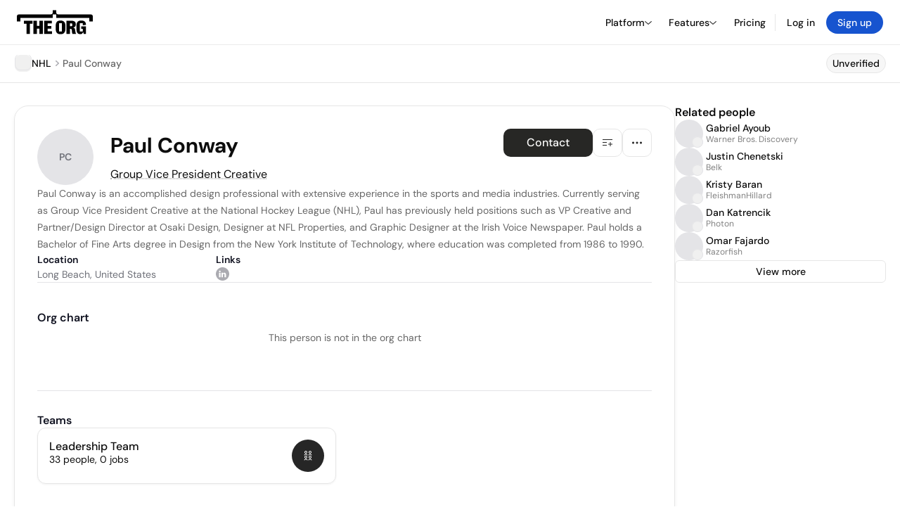

--- FILE ---
content_type: text/html; charset=utf-8
request_url: https://theorg.com/org/nhl/org-chart/paul-conway
body_size: 22227
content:
<!DOCTYPE html><html class="no-js no-touch" lang="en"><head><link rel="apple-touch-icon" href="/_next/static/media/apple-touch-icon.64259cfd.png"/><link rel="dns-prefetch" href="https://cdn.theorg.com"/><link rel="preconnect" href="https://cdn.theorg.com"/><title>Paul Conway - Group Vice President Creative at NHL | The Org</title><meta name="viewport" content="width=device-width, initial-scale=1, maximum-scale=1.0, user-scalable=no"/><meta charSet="utf-8"/><meta name="mobile-web-app-capable" content="yes"/><meta name="apple-mobile-web-app-capable" content="yes"/><meta name="apple-mobile-web-app-status-bar-style" content="default"/><link rel="apple-touch-icon" href="/_next/static/media/apple-touch-icon.64259cfd.png"/><meta name="robots" content="noimageindex"/><meta name="description" content="Paul Conway is an accomplished design professional with extensive experience in the sports and media industries."/><meta itemProp="name" content="Paul Conway - Group Vice President Creative at NHL | The Org"/><meta itemProp="description" content="Paul Conway is an accomplished design professional with extensive experience in the sports and media industries."/><meta itemProp="image" content="https://cdn.theorg.com/og/position?name=Paul+Conway&amp;position=Group+Vice+President+Creative&amp;company=NHL&amp;logo=https%3A%2F%2Fcdn.theorg.com%2F36c8be46-600a-4625-bbfc-a2b021111e28_thumb.jpg&amp;description=Paul+Conway+is+an+accomplished+design+professional+with+extensive+experience+in+the+sports+and+media+industries."/><meta name="twitter:card" content="summary_large_image"/><meta name="twitter:site" content="@theorghq"/><meta name="twitter:title" content="Paul Conway - Group Vice President Creative at NHL | The Org"/><meta name="twitter:description" content="Paul Conway is an accomplished design professional with extensive experience in the sports and media industries."/><meta name="twitter:creator" content="@theorghq"/><meta name="twitter:image" content="https://cdn.theorg.com/og/position?name=Paul+Conway&amp;position=Group+Vice+President+Creative&amp;company=NHL&amp;logo=https%3A%2F%2Fcdn.theorg.com%2F36c8be46-600a-4625-bbfc-a2b021111e28_thumb.jpg&amp;description=Paul+Conway+is+an+accomplished+design+professional+with+extensive+experience+in+the+sports+and+media+industries."/><meta property="twitter:url" content="https://theorg.com/org/nhl/org-chart/paul-conway"/><meta property="og:title" content="Paul Conway - Group Vice President Creative at NHL | The Org"/><meta property="og:type" content="website"/><meta property="og:url" content="https://theorg.com/org/nhl/org-chart/paul-conway"/><link rel="canonical" href="https://theorg.com/org/nhl/org-chart/paul-conway"/><meta property="og:image" content="https://cdn.theorg.com/og/position?name=Paul+Conway&amp;position=Group+Vice+President+Creative&amp;company=NHL&amp;logo=https%3A%2F%2Fcdn.theorg.com%2F36c8be46-600a-4625-bbfc-a2b021111e28_thumb.jpg&amp;description=Paul+Conway+is+an+accomplished+design+professional+with+extensive+experience+in+the+sports+and+media+industries."/><meta property="og:image:width" content="2048"/><meta property="og:image:height" content="1200"/><meta property="og:description" content="Paul Conway is an accomplished design professional with extensive experience in the sports and media industries."/><meta property="og:site_name" content="THE ORG"/><meta property="fb:app_id" content="330925187371615"/><script id="org-amp-script" type="application/ld+json">{"@context":"https://schema.org","@type":"ProfilePage","breadcrumbs":{"@context":"https://schema.org","@type":"BreadcrumbList","itemListElement":[{"@type":"ListItem","position":1,"name":"NHL","item":"https://theorg.com/org/nhl"},{"@type":"ListItem","position":2,"name":"Paul Conway"}]},"mainEntity":{"@context":"https://schema.org","@type":"Person","image":null,"name":"Paul Conway","jobTitle":"Group Vice President Creative","description":"Paul Conway is an accomplished design professional with extensive experience in the sports and media industries. Currently serving as Group Vice President Creative at the National Hockey League (NHL), Paul has previously held positions such as VP Creative and Partner/Design Director at Osaki Design, Designer at NFL Properties, and Graphic Designer at the Irish Voice Newspaper. Paul holds a Bachelor of Fine Arts degree in Design from the New York Institute of Technology, where education was completed from 1986 to 1990.","sameAs":["https://www.linkedin.com/in/paul-conway-25aa23"],"worksFor":{"@context":"https://schema.org","@type":"Organization","name":"NHL","legalName":"NHL","logo":{"@type":"ImageObject","url":"https://cdn.theorg.com/36c8be46-600a-4625-bbfc-a2b021111e28_medium.jpg"}}}}</script><link rel="dns-prefetch" href="https://cdn.theorg.com"/><link rel="preconnect" href="https://cdn.theorg.com"/><meta name="next-head-count" content="35"/><style>
        /* Branding on the banner */
          a#CybotCookiebotDialogPoweredbyCybot,
          div#CybotCookiebotDialogPoweredByText,
          div#CybotCookiebotDialogHeader {
            display: none;
          }

          /* Branding on the Privacy trigger */
          #CookiebotWidget .CookiebotWidget-body .CookiebotWidget-main-logo {
              display: none;
          }
      </style><link rel="preconnect" href="https://consentcdn.cookiebot.com/"/><script async="" id="Cookiebot" src="https://consent.cookiebot.com/uc.js" data-cbid="46b327ce-c3bf-4c3a-94d7-32411fa4e7b8" type="text/javascript"></script><script id="aws-rum-script">
          (function(n,i,v,r,s,c,x,z){x=window.AwsRumClient={q:[],n:n,i:i,v:v,r:r,c:c};window[n]=function(c,p){x.q.push({c:c,p:p});};z=document.createElement('script');z.async=true;z.src=s;document.head.insertBefore(z,document.head.getElementsByTagName('script')[0]);})(
            'cwr',
            '25b33a8b-c0eb-46e6-8b46-ed0a214c9fff',
            '1.0.0-9277ad0',
            'us-west-1',
            'https://client.rum.us-east-1.amazonaws.com/1.19.0/cwr.js',
            {
              sessionSampleRate: 0.01,
              identityPoolId: "us-west-1:d68daa46-0bea-45a4-a95c-d0c514dc8de5",
              endpoint: "https://dataplane.rum.us-west-1.amazonaws.com",
              telemetries: ["errors","http"],
              allowCookies: true,
              enableXRay: false
            }
          );
        </script><link rel="preload" href="/_next/static/css/d37476114cf7a1d8.css?dpl=fdf54e648a7e679036321fb24e6807275456e043f60e16a9d9eabebfeac30ff0363937306561653639626339323530303038393234633535" as="style"/><link rel="stylesheet" href="/_next/static/css/d37476114cf7a1d8.css?dpl=fdf54e648a7e679036321fb24e6807275456e043f60e16a9d9eabebfeac30ff0363937306561653639626339323530303038393234633535" data-n-g=""/><link rel="preload" href="/_next/static/css/a75a47edc11b9300.css?dpl=fdf54e648a7e679036321fb24e6807275456e043f60e16a9d9eabebfeac30ff0363937306561653639626339323530303038393234633535" as="style"/><link rel="stylesheet" href="/_next/static/css/a75a47edc11b9300.css?dpl=fdf54e648a7e679036321fb24e6807275456e043f60e16a9d9eabebfeac30ff0363937306561653639626339323530303038393234633535" data-n-p=""/><link rel="preload" href="/_next/static/css/2b67e36b5351a15a.css?dpl=fdf54e648a7e679036321fb24e6807275456e043f60e16a9d9eabebfeac30ff0363937306561653639626339323530303038393234633535" as="style"/><link rel="stylesheet" href="/_next/static/css/2b67e36b5351a15a.css?dpl=fdf54e648a7e679036321fb24e6807275456e043f60e16a9d9eabebfeac30ff0363937306561653639626339323530303038393234633535" data-n-p=""/><link rel="preload" href="/_next/static/css/e867d8cbb91d2d2c.css?dpl=fdf54e648a7e679036321fb24e6807275456e043f60e16a9d9eabebfeac30ff0363937306561653639626339323530303038393234633535" as="style"/><link rel="stylesheet" href="/_next/static/css/e867d8cbb91d2d2c.css?dpl=fdf54e648a7e679036321fb24e6807275456e043f60e16a9d9eabebfeac30ff0363937306561653639626339323530303038393234633535"/><link rel="preload" href="/_next/static/css/f6cd5d3474c8b566.css?dpl=fdf54e648a7e679036321fb24e6807275456e043f60e16a9d9eabebfeac30ff0363937306561653639626339323530303038393234633535" as="style"/><link rel="stylesheet" href="/_next/static/css/f6cd5d3474c8b566.css?dpl=fdf54e648a7e679036321fb24e6807275456e043f60e16a9d9eabebfeac30ff0363937306561653639626339323530303038393234633535"/><link rel="preload" href="/_next/static/css/3d9e1ff967e6bdd9.css?dpl=fdf54e648a7e679036321fb24e6807275456e043f60e16a9d9eabebfeac30ff0363937306561653639626339323530303038393234633535" as="style"/><link rel="stylesheet" href="/_next/static/css/3d9e1ff967e6bdd9.css?dpl=fdf54e648a7e679036321fb24e6807275456e043f60e16a9d9eabebfeac30ff0363937306561653639626339323530303038393234633535"/><link rel="preload" href="/_next/static/css/1fa581172ebfb2ee.css?dpl=fdf54e648a7e679036321fb24e6807275456e043f60e16a9d9eabebfeac30ff0363937306561653639626339323530303038393234633535" as="style"/><link rel="stylesheet" href="/_next/static/css/1fa581172ebfb2ee.css?dpl=fdf54e648a7e679036321fb24e6807275456e043f60e16a9d9eabebfeac30ff0363937306561653639626339323530303038393234633535"/><link rel="preload" href="/_next/static/css/b48747324785e7ce.css?dpl=fdf54e648a7e679036321fb24e6807275456e043f60e16a9d9eabebfeac30ff0363937306561653639626339323530303038393234633535" as="style"/><link rel="stylesheet" href="/_next/static/css/b48747324785e7ce.css?dpl=fdf54e648a7e679036321fb24e6807275456e043f60e16a9d9eabebfeac30ff0363937306561653639626339323530303038393234633535"/><link rel="preload" href="/_next/static/css/2af55ba3fd19a702.css?dpl=fdf54e648a7e679036321fb24e6807275456e043f60e16a9d9eabebfeac30ff0363937306561653639626339323530303038393234633535" as="style"/><link rel="stylesheet" href="/_next/static/css/2af55ba3fd19a702.css?dpl=fdf54e648a7e679036321fb24e6807275456e043f60e16a9d9eabebfeac30ff0363937306561653639626339323530303038393234633535"/><link rel="preload" href="/_next/static/css/d94723060406447d.css?dpl=fdf54e648a7e679036321fb24e6807275456e043f60e16a9d9eabebfeac30ff0363937306561653639626339323530303038393234633535" as="style"/><link rel="stylesheet" href="/_next/static/css/d94723060406447d.css?dpl=fdf54e648a7e679036321fb24e6807275456e043f60e16a9d9eabebfeac30ff0363937306561653639626339323530303038393234633535"/><link rel="preload" href="/_next/static/css/26cf048982ed5753.css?dpl=fdf54e648a7e679036321fb24e6807275456e043f60e16a9d9eabebfeac30ff0363937306561653639626339323530303038393234633535" as="style"/><link rel="stylesheet" href="/_next/static/css/26cf048982ed5753.css?dpl=fdf54e648a7e679036321fb24e6807275456e043f60e16a9d9eabebfeac30ff0363937306561653639626339323530303038393234633535"/><noscript data-n-css=""></noscript><script defer="" nomodule="" src="/_next/static/chunks/polyfills-42372ed130431b0a.js?dpl=fdf54e648a7e679036321fb24e6807275456e043f60e16a9d9eabebfeac30ff0363937306561653639626339323530303038393234633535"></script><script defer="" src="/_next/static/chunks/6064-9ac4112e9d395673.js?dpl=fdf54e648a7e679036321fb24e6807275456e043f60e16a9d9eabebfeac30ff0363937306561653639626339323530303038393234633535"></script><script defer="" src="/_next/static/chunks/7583.c580e21c48dad48c.js?dpl=fdf54e648a7e679036321fb24e6807275456e043f60e16a9d9eabebfeac30ff0363937306561653639626339323530303038393234633535"></script><script defer="" src="/_next/static/chunks/5403-a2f88b28d3ba5378.js?dpl=fdf54e648a7e679036321fb24e6807275456e043f60e16a9d9eabebfeac30ff0363937306561653639626339323530303038393234633535"></script><script defer="" src="/_next/static/chunks/595-2479b77802ac3f83.js?dpl=fdf54e648a7e679036321fb24e6807275456e043f60e16a9d9eabebfeac30ff0363937306561653639626339323530303038393234633535"></script><script defer="" src="/_next/static/chunks/8036-f6bde0eb3d00d7ae.js?dpl=fdf54e648a7e679036321fb24e6807275456e043f60e16a9d9eabebfeac30ff0363937306561653639626339323530303038393234633535"></script><script defer="" src="/_next/static/chunks/6666-78d6d82f48cd7ffd.js?dpl=fdf54e648a7e679036321fb24e6807275456e043f60e16a9d9eabebfeac30ff0363937306561653639626339323530303038393234633535"></script><script defer="" src="/_next/static/chunks/9054-fca9d50b479d0e80.js?dpl=fdf54e648a7e679036321fb24e6807275456e043f60e16a9d9eabebfeac30ff0363937306561653639626339323530303038393234633535"></script><script defer="" src="/_next/static/chunks/5166-5818a1cbfd936eea.js?dpl=fdf54e648a7e679036321fb24e6807275456e043f60e16a9d9eabebfeac30ff0363937306561653639626339323530303038393234633535"></script><script defer="" src="/_next/static/chunks/6167-2773e1da49bde09c.js?dpl=fdf54e648a7e679036321fb24e6807275456e043f60e16a9d9eabebfeac30ff0363937306561653639626339323530303038393234633535"></script><script defer="" src="/_next/static/chunks/5763.fddbca22c43f4757.js?dpl=fdf54e648a7e679036321fb24e6807275456e043f60e16a9d9eabebfeac30ff0363937306561653639626339323530303038393234633535"></script><script defer="" src="/_next/static/chunks/5594.fb6aa81946b3f801.js?dpl=fdf54e648a7e679036321fb24e6807275456e043f60e16a9d9eabebfeac30ff0363937306561653639626339323530303038393234633535"></script><script defer="" src="/_next/static/chunks/5675-d6125e4f7c7f0001.js?dpl=fdf54e648a7e679036321fb24e6807275456e043f60e16a9d9eabebfeac30ff0363937306561653639626339323530303038393234633535"></script><script defer="" src="/_next/static/chunks/8124-c5910b2597d6e037.js?dpl=fdf54e648a7e679036321fb24e6807275456e043f60e16a9d9eabebfeac30ff0363937306561653639626339323530303038393234633535"></script><script defer="" src="/_next/static/chunks/8394-e0c58b636c057564.js?dpl=fdf54e648a7e679036321fb24e6807275456e043f60e16a9d9eabebfeac30ff0363937306561653639626339323530303038393234633535"></script><script defer="" src="/_next/static/chunks/956-11b005fb92821045.js?dpl=fdf54e648a7e679036321fb24e6807275456e043f60e16a9d9eabebfeac30ff0363937306561653639626339323530303038393234633535"></script><script defer="" src="/_next/static/chunks/2930-6e1b868cabeaf073.js?dpl=fdf54e648a7e679036321fb24e6807275456e043f60e16a9d9eabebfeac30ff0363937306561653639626339323530303038393234633535"></script><script defer="" src="/_next/static/chunks/4298-c66791bcc95dd0f4.js?dpl=fdf54e648a7e679036321fb24e6807275456e043f60e16a9d9eabebfeac30ff0363937306561653639626339323530303038393234633535"></script><script defer="" src="/_next/static/chunks/3921-7aa589a10fa50934.js?dpl=fdf54e648a7e679036321fb24e6807275456e043f60e16a9d9eabebfeac30ff0363937306561653639626339323530303038393234633535"></script><script defer="" src="/_next/static/chunks/115-c847a14428f0be6f.js?dpl=fdf54e648a7e679036321fb24e6807275456e043f60e16a9d9eabebfeac30ff0363937306561653639626339323530303038393234633535"></script><script defer="" src="/_next/static/chunks/7188-9e014de5fdf72156.js?dpl=fdf54e648a7e679036321fb24e6807275456e043f60e16a9d9eabebfeac30ff0363937306561653639626339323530303038393234633535"></script><script defer="" src="/_next/static/chunks/2291-133af90a3a542e0b.js?dpl=fdf54e648a7e679036321fb24e6807275456e043f60e16a9d9eabebfeac30ff0363937306561653639626339323530303038393234633535"></script><script defer="" src="/_next/static/chunks/1316-4ab3e348a21f4a53.js?dpl=fdf54e648a7e679036321fb24e6807275456e043f60e16a9d9eabebfeac30ff0363937306561653639626339323530303038393234633535"></script><script defer="" src="/_next/static/chunks/3945-e251021864123278.js?dpl=fdf54e648a7e679036321fb24e6807275456e043f60e16a9d9eabebfeac30ff0363937306561653639626339323530303038393234633535"></script><script defer="" src="/_next/static/chunks/185-ffcffae795b402a8.js?dpl=fdf54e648a7e679036321fb24e6807275456e043f60e16a9d9eabebfeac30ff0363937306561653639626339323530303038393234633535"></script><script defer="" src="/_next/static/chunks/6815-09ca73f3722a36ef.js?dpl=fdf54e648a7e679036321fb24e6807275456e043f60e16a9d9eabebfeac30ff0363937306561653639626339323530303038393234633535"></script><script defer="" src="/_next/static/chunks/4736-57ee3c2bb0454867.js?dpl=fdf54e648a7e679036321fb24e6807275456e043f60e16a9d9eabebfeac30ff0363937306561653639626339323530303038393234633535"></script><script defer="" src="/_next/static/chunks/1737-ef6038783bf2a3e9.js?dpl=fdf54e648a7e679036321fb24e6807275456e043f60e16a9d9eabebfeac30ff0363937306561653639626339323530303038393234633535"></script><script defer="" src="/_next/static/chunks/2053-07439d0aad506703.js?dpl=fdf54e648a7e679036321fb24e6807275456e043f60e16a9d9eabebfeac30ff0363937306561653639626339323530303038393234633535"></script><script defer="" src="/_next/static/chunks/3745-52351a1555d64a1c.js?dpl=fdf54e648a7e679036321fb24e6807275456e043f60e16a9d9eabebfeac30ff0363937306561653639626339323530303038393234633535"></script><script defer="" src="/_next/static/chunks/9112-4385ee409287d68f.js?dpl=fdf54e648a7e679036321fb24e6807275456e043f60e16a9d9eabebfeac30ff0363937306561653639626339323530303038393234633535"></script><script defer="" src="/_next/static/chunks/6698-5a274c6f2b0716c7.js?dpl=fdf54e648a7e679036321fb24e6807275456e043f60e16a9d9eabebfeac30ff0363937306561653639626339323530303038393234633535"></script><script src="/_next/static/chunks/webpack-a88998e90c9c6503.js?dpl=fdf54e648a7e679036321fb24e6807275456e043f60e16a9d9eabebfeac30ff0363937306561653639626339323530303038393234633535" defer=""></script><script src="/_next/static/chunks/framework-94bd750d1b93951a.js?dpl=fdf54e648a7e679036321fb24e6807275456e043f60e16a9d9eabebfeac30ff0363937306561653639626339323530303038393234633535" defer=""></script><script src="/_next/static/chunks/main-cfc4fa2e02e18f8c.js?dpl=fdf54e648a7e679036321fb24e6807275456e043f60e16a9d9eabebfeac30ff0363937306561653639626339323530303038393234633535" defer=""></script><script src="/_next/static/chunks/pages/_app-9b759ab0f40303cf.js?dpl=fdf54e648a7e679036321fb24e6807275456e043f60e16a9d9eabebfeac30ff0363937306561653639626339323530303038393234633535" defer=""></script><script src="/_next/static/chunks/1664-097cf1773184f113.js?dpl=fdf54e648a7e679036321fb24e6807275456e043f60e16a9d9eabebfeac30ff0363937306561653639626339323530303038393234633535" defer=""></script><script src="/_next/static/chunks/2765-e66ae06e9c023488.js?dpl=fdf54e648a7e679036321fb24e6807275456e043f60e16a9d9eabebfeac30ff0363937306561653639626339323530303038393234633535" defer=""></script><script src="/_next/static/chunks/7767-9941bfd1874e6822.js?dpl=fdf54e648a7e679036321fb24e6807275456e043f60e16a9d9eabebfeac30ff0363937306561653639626339323530303038393234633535" defer=""></script><script src="/_next/static/chunks/9368-0236eaab4cd842e1.js?dpl=fdf54e648a7e679036321fb24e6807275456e043f60e16a9d9eabebfeac30ff0363937306561653639626339323530303038393234633535" defer=""></script><script src="/_next/static/chunks/8155-71b9c4c32fec240f.js?dpl=fdf54e648a7e679036321fb24e6807275456e043f60e16a9d9eabebfeac30ff0363937306561653639626339323530303038393234633535" defer=""></script><script src="/_next/static/chunks/4906-115b9b6e02073cc5.js?dpl=fdf54e648a7e679036321fb24e6807275456e043f60e16a9d9eabebfeac30ff0363937306561653639626339323530303038393234633535" defer=""></script><script src="/_next/static/chunks/3537-fd6e726f4d672916.js?dpl=fdf54e648a7e679036321fb24e6807275456e043f60e16a9d9eabebfeac30ff0363937306561653639626339323530303038393234633535" defer=""></script><script src="/_next/static/chunks/7887-7069638910a709de.js?dpl=fdf54e648a7e679036321fb24e6807275456e043f60e16a9d9eabebfeac30ff0363937306561653639626339323530303038393234633535" defer=""></script><script src="/_next/static/chunks/4712-bb26b6e186408809.js?dpl=fdf54e648a7e679036321fb24e6807275456e043f60e16a9d9eabebfeac30ff0363937306561653639626339323530303038393234633535" defer=""></script><script src="/_next/static/chunks/5041-e221f794f9a8121d.js?dpl=fdf54e648a7e679036321fb24e6807275456e043f60e16a9d9eabebfeac30ff0363937306561653639626339323530303038393234633535" defer=""></script><script src="/_next/static/chunks/1867-06e15a3f8945d808.js?dpl=fdf54e648a7e679036321fb24e6807275456e043f60e16a9d9eabebfeac30ff0363937306561653639626339323530303038393234633535" defer=""></script><script src="/_next/static/chunks/3670-d3c2cf7c4d7c11cf.js?dpl=fdf54e648a7e679036321fb24e6807275456e043f60e16a9d9eabebfeac30ff0363937306561653639626339323530303038393234633535" defer=""></script><script src="/_next/static/chunks/6888-ba519d47a52a11eb.js?dpl=fdf54e648a7e679036321fb24e6807275456e043f60e16a9d9eabebfeac30ff0363937306561653639626339323530303038393234633535" defer=""></script><script src="/_next/static/chunks/1033-c75e4c5fc583579a.js?dpl=fdf54e648a7e679036321fb24e6807275456e043f60e16a9d9eabebfeac30ff0363937306561653639626339323530303038393234633535" defer=""></script><script src="/_next/static/chunks/9629-d4974792c2c80034.js?dpl=fdf54e648a7e679036321fb24e6807275456e043f60e16a9d9eabebfeac30ff0363937306561653639626339323530303038393234633535" defer=""></script><script src="/_next/static/chunks/3330-6b2f408e8911b4c8.js?dpl=fdf54e648a7e679036321fb24e6807275456e043f60e16a9d9eabebfeac30ff0363937306561653639626339323530303038393234633535" defer=""></script><script src="/_next/static/chunks/1459-b49b4b832a8eaa5a.js?dpl=fdf54e648a7e679036321fb24e6807275456e043f60e16a9d9eabebfeac30ff0363937306561653639626339323530303038393234633535" defer=""></script><script src="/_next/static/chunks/3587-cf9f3060a90bd79a.js?dpl=fdf54e648a7e679036321fb24e6807275456e043f60e16a9d9eabebfeac30ff0363937306561653639626339323530303038393234633535" defer=""></script><script src="/_next/static/chunks/4968-a04761ef989b9b96.js?dpl=fdf54e648a7e679036321fb24e6807275456e043f60e16a9d9eabebfeac30ff0363937306561653639626339323530303038393234633535" defer=""></script><script src="/_next/static/chunks/5936-8752fcb78cdc81e5.js?dpl=fdf54e648a7e679036321fb24e6807275456e043f60e16a9d9eabebfeac30ff0363937306561653639626339323530303038393234633535" defer=""></script><script src="/_next/static/chunks/9078-c7b2c5ea5189601e.js?dpl=fdf54e648a7e679036321fb24e6807275456e043f60e16a9d9eabebfeac30ff0363937306561653639626339323530303038393234633535" defer=""></script><script src="/_next/static/chunks/2910-9417df9fe5d394ff.js?dpl=fdf54e648a7e679036321fb24e6807275456e043f60e16a9d9eabebfeac30ff0363937306561653639626339323530303038393234633535" defer=""></script><script src="/_next/static/chunks/9830-c38be7f8ae7843a1.js?dpl=fdf54e648a7e679036321fb24e6807275456e043f60e16a9d9eabebfeac30ff0363937306561653639626339323530303038393234633535" defer=""></script><script src="/_next/static/chunks/9636-9bcd40ae23466b82.js?dpl=fdf54e648a7e679036321fb24e6807275456e043f60e16a9d9eabebfeac30ff0363937306561653639626339323530303038393234633535" defer=""></script><script src="/_next/static/chunks/5224-6b8360db4eb51663.js?dpl=fdf54e648a7e679036321fb24e6807275456e043f60e16a9d9eabebfeac30ff0363937306561653639626339323530303038393234633535" defer=""></script><script src="/_next/static/chunks/pages/org/%5BcompanySlug%5D/org-chart/%5BpositionSlug%5D-14bcaf2af892d684.js?dpl=fdf54e648a7e679036321fb24e6807275456e043f60e16a9d9eabebfeac30ff0363937306561653639626339323530303038393234633535" defer=""></script><script src="/_next/static/B8O0AL1J4hX9HSaUnCTrU/_buildManifest.js?dpl=fdf54e648a7e679036321fb24e6807275456e043f60e16a9d9eabebfeac30ff0363937306561653639626339323530303038393234633535" defer=""></script><script src="/_next/static/B8O0AL1J4hX9HSaUnCTrU/_ssgManifest.js?dpl=fdf54e648a7e679036321fb24e6807275456e043f60e16a9d9eabebfeac30ff0363937306561653639626339323530303038393234633535" defer=""></script><style data-styled="" data-styled-version="5.3.6">@font-face{font-family:'DMSans';src:url('https://cdn.theorg.com/fonts/DMSans-Variable.woff2') format('woff2');font-weight:100 1000;font-style:normal;font-display:swap;}/*!sc*/
@font-face{font-family:'Inter';src:url('https://cdn.theorg.com/fonts/Inter/Regular/Inter-Regular.woff2') format('woff2'),url('https://cdn.theorg.com/fonts/Inter/Regular/Inter-Regular.woff') format('woff');font-weight:400;font-style:normal;font-display:swap;}/*!sc*/
@font-face{font-family:'Inter';src:url('https://cdn.theorg.com/fonts/Inter/Italic/Inter-Italic.woff2') format('woff2'),url('https://cdn.theorg.com/fonts/Inter/Italic/Inter-Italic.woff') format('woff');font-weight:400;font-style:italic;font-display:swap;}/*!sc*/
@font-face{font-family:'Inter';src:url('https://cdn.theorg.com/fonts/Inter/Medium/Inter-Medium.woff2') format('woff2'),url('https://cdn.theorg.com/fonts/Inter/Medium/Inter-Medium.woff') format('woff');font-weight:500;font-style:normal;font-display:swap;}/*!sc*/
@font-face{font-family:'Inter';src:url("https://cdn.theorg.com/fonts/Inter/SemiBold/Inter-SemiBold.woff2") format("woff2"),url("https://cdn.theorg.com/fonts/Inter/SemiBold/Inter-SemiBold.woff") format("woff");font-weight:600;font-style:normal;font-display:swap;}/*!sc*/
@font-face{font-family:'Inter';src:url('https://cdn.theorg.com/fonts/Inter/Bold/Inter-Bold.woff2') format('woff2'),url('https://cdn.theorg.com/fonts/Inter/Bold/Inter-Bold.woff') format('woff');font-weight:700;font-style:normal;font-display:swap;}/*!sc*/
@font-face{font-family:'Inter';src:url('https://cdn.theorg.com/fonts/Inter/Black/Inter-Black.woff2') format('woff2'),url('https://cdn.theorg.com/fonts/Inter/Black/Inter-Black.woff') format('woff');font-weight:900;font-style:normal;font-display:swap;}/*!sc*/
@font-face{font-family:'PP Right Grotesk';font-style:normal;font-weight:900;font-display:swap;src:url('https://cdn.theorg.com/fonts/PPRightGrotesk/Black/PPRightGrotesk-CompactBlack.woff2') format('woff2'),url('https://cdn.theorg.com/fonts/PPRightGrotesk/Black/PPRightGrotesk-CompactBlack.woff') format('woff');}/*!sc*/
@font-face{font-family:'PP Right Grotesk';font-style:italic;font-weight:900;font-display:swap;src:url('https://cdn.theorg.com/fonts/PPRightGrotesk/Italic/PPRightGrotesk-SpatialBlackItalic.woff2') format('woff2'),url('https://cdn.theorg.com/fonts/PPRightGrotesk/Italic/PPRightGrotesk-SpatialBlackItalic.woff') format('woff');}/*!sc*/
@font-face{font-family:'Inter';font-style:normal;font-weight:400;font-display:swap;src:url("https://cdn.theorg.com/fonts/Inter/Regular/Inter-Regular.woff2") format("woff2"),url("https://cdn.theorg.com/fonts/Inter/Regular/Inter-Regular.woff") format("woff");}/*!sc*/
@font-face{font-family:'Inter';font-style:italic;font-weight:400;font-display:swap;src:url("https://cdn.theorg.com/fonts/Inter/Italic/Inter-Italic.woff2") format("woff2"),url("https://cdn.theorg.com/fonts/Inter/Italic/Inter-Italic.woff") format("woff");}/*!sc*/
@font-face{font-family:'Inter';font-style:normal;font-weight:500;font-display:swap;src:url("https://cdn.theorg.com/fonts/Inter/Medium/Inter-Medium.woff2") format("woff2"),url("https://cdn.theorg.com/fonts/Inter/Medium/Inter-Medium.woff") format("woff");}/*!sc*/
@font-face{font-family:'Inter';font-style:normal;font-weight:600;font-display:swap;src:url("https://cdn.theorg.com/fonts/Inter/SemiBold/Inter-SemiBold.woff2") format("woff2"),url("https://cdn.theorg.com/fonts/Inter/SemiBold/Inter-SemiBold.woff") format("woff");}/*!sc*/
@font-face{font-family:'Inter';font-style:normal;font-weight:700;font-display:swap;src:url("https://cdn.theorg.com/fonts/Inter/Bold/Inter-Bold.woff2") format("woff2"),url("https://cdn.theorg.com/fonts/Inter/Bold/Inter-Bold.woff") format("woff");}/*!sc*/
@font-face{font-family:'Inter';font-style:normal;font-weight:900;font-display:swap;src:url("https://cdn.theorg.com/fonts/Inter/Black/Inter-Black.woff2") format("woff2"),url("https://cdn.theorg.com/fonts/Inter/Black/Inter-Black.woff") format("woff");}/*!sc*/
@font-face{font-family:'PP Editorial New';font-style:normal;font-weight:400;font-display:swap;src:url('https://cdn.theorg.com/fonts/PPEditorialNew/PPEditorialNew-Regular.woff2') format('woff2'),url('https://cdn.theorg.com/fonts/PPEditorialNew/PPEditorialNew-Regular.woff') format('woff');}/*!sc*/
@font-face{font-family:'Instrument Serif';font-style:normal;font-weight:400;font-display:swap;src:url('https://cdn.theorg.com/fonts/InstrumentSerif/InstrumentSerif-Regular.woff2') format('woff2'),url('https://cdn.theorg.com/fonts/InstrumentSerif/InstrumentSerif-Regular.woff') format('woff');}/*!sc*/
@font-face{font-family:'Instrument Sans';font-style:normal;font-weight:400;font-display:swap;src:url('https://cdn.theorg.com/fonts/InstrumentSans/InstrumentSans-Regular.woff2') format('woff2'),url('https://cdn.theorg.com/fonts/InstrumentSans/InstrumentSans-Regular.woff') format('woff');}/*!sc*/
@font-face{font-family:'Inter Display';font-style:normal;font-weight:400;font-display:swap;src:url('https://cdn.theorg.com/fonts/Inter/InterDisplay-Regular.woff2') format('woff2');}/*!sc*/
@font-face{font-family:'Inter Display';font-style:normal;font-weight:500;font-display:swap;src:url('https://cdn.theorg.com/fonts/Inter/InterDisplay-Medium.woff2') format('woff2');}/*!sc*/
@font-face{font-family:'Inter Display';font-style:normal;font-weight:600;font-display:swap;src:url('https://cdn.theorg.com/fonts/Inter/InterDisplay-SemiBold.woff2') format('woff2');}/*!sc*/
@font-face{font-family:'Inter Display';font-style:normal;font-weight:700;font-display:swap;src:url('https://cdn.theorg.com/fonts/Inter/InterDisplay-Bold.woff2') format('woff2');}/*!sc*/
html{color:hsl(0,0%,5%);font-size:16px;font-family:'DMSans',sans-serif;box-sizing:border-box;-webkit-font-smoothing:antialiased;text-rendering:optimizeLegibility;-moz-osx-font-smoothing:grayscale;line-height:1.15;-webkit-text-size-adjust:100%;}/*!sc*/
body{margin:0;background-color:hsl(0,0%,100%);-webkit-tap-highlight-color:transparent;overflow-x:hidden;}/*!sc*/
*,*::before,*::after{-webkit-box-sizing:inherit;box-sizing:inherit;}/*!sc*/
img{image-rendering:-webkit-optimize-contrast;}/*!sc*/
@media (-webkit-min-device-pixel-ratio:2),(min-resolution:192dpi){img{image-rendering:auto;}}/*!sc*/
button,a{-webkit-appearance:none;-moz-appearance:none;-webkit-appearance:none;-moz-appearance:none;appearance:none;margin:0;padding:0;border-width:0;background:none;-webkit-text-decoration:none;text-decoration:none;font-size:inherit;outline:none;}/*!sc*/
button:hover,a:hover{cursor:pointer;}/*!sc*/
a{color:#0F4BE5;}/*!sc*/
button{font-family:'DMSans',sans-serif;overflow:visible;}/*!sc*/
button::-moz-focus-inner{border:0;padding:0;}/*!sc*/
input:-webkit-autofill,input:-webkit-autofill:hover,input:-webkit-autofill:focus,input:-webkit-autofill:active{-webkit-transition:color 9999s ease-out,background-color 9999s ease-out;transition:color 9999s ease-out,background-color 9999s ease-out;-webkit-transition-delay:9999s;transition-delay:9999s;}/*!sc*/
input::-webkit-input-placeholder{line-height:normal !important;}/*!sc*/
input{font-family:'DMSans',sans-serif;}/*!sc*/
input[type="search"]::-webkit-search-decoration,input[type="search"]::-webkit-search-cancel-button,input[type="search"]::-webkit-search-results-button,input[type="search"]::-webkit-search-results-decoration{-webkit-appearance:none;}/*!sc*/
hr{display:block;height:1px;border:0;border-top:1px solid #eaeaeb;margin:1em 0;padding:0;box-sizing:content-box;overflow:visible;}/*!sc*/
audio,canvas,iframe,img,svg,video{vertical-align:middle;}/*!sc*/
fieldset{border:0;margin:0;padding:0;}/*!sc*/
textarea{resize:vertical;font-family:inherit;}/*!sc*/
select{background:inherit;}/*!sc*/
.ios-fix{position:fixed;left:0;right:0;}/*!sc*/
#_hj_feedback_container{z-index:600;position:relative;}/*!sc*/
.browserupgrade{margin:0.2em 0;background:#ccc;color:#0a0a0b;padding:0.2em 0;}/*!sc*/
.ReactCrop{background-color:transparent;border:1px solid white;}/*!sc*/
.ReactCrop__image{max-height:50vh;}/*!sc*/
@-webkit-keyframes react-loading-skeleton{100%{-webkit-transform:translateX(100%);-ms-transform:translateX(100%);transform:translateX(100%);}}/*!sc*/
@keyframes react-loading-skeleton{100%{-webkit-transform:translateX(100%);-ms-transform:translateX(100%);transform:translateX(100%);}}/*!sc*/
.react-loading-skeleton{--base-color:#ebebeb;--highlight-color:#f8f8f8;--animation-duration:1.5s;--animation-direction:normal;--pseudo-element-display:block;background-color:var(--base-color);width:100%;border-radius:0.25rem;display:-webkit-inline-box;display:-webkit-inline-flex;display:-ms-inline-flexbox;display:inline-flex;line-height:1;position:relative;-webkit-user-select:none;-moz-user-select:none;-ms-user-select:none;user-select:none;overflow:hidden;}/*!sc*/
.react-loading-skeleton::after{content:' ';display:var(--pseudo-element-display);position:absolute;top:0;left:0;right:0;height:100%;background-repeat:no-repeat;background-image:linear-gradient( 90deg,var(--base-color),var(--highlight-color),var(--base-color) );-webkit-transform:translateX(-100%);-ms-transform:translateX(-100%);transform:translateX(-100%);-webkit-animation-name:react-loading-skeleton;animation-name:react-loading-skeleton;-webkit-animation-direction:var(--animation-direction);animation-direction:var(--animation-direction);-webkit-animation-duration:var(--animation-duration);animation-duration:var(--animation-duration);-webkit-animation-timing-function:ease-in-out;animation-timing-function:ease-in-out;-webkit-animation-iteration-count:infinite;animation-iteration-count:infinite;}/*!sc*/
@media (prefers-reduced-motion){.react-loading-skeleton{--pseudo-element-display:none;}}/*!sc*/
.grecaptcha-badge{visibility:hidden !important;}/*!sc*/
data-styled.g1[id="sc-global-bMQxOs1"]{content:"sc-global-bMQxOs1,"}/*!sc*/
.jcPqlu{margin:0;font-size:16px;line-height:1;text-align:start;font-weight:400;color:hsl(0,0%,5%);white-space:pre-wrap;}/*!sc*/
.gDIsPF{margin:0;font-size:14px;line-height:1;text-align:start;font-weight:500;color:hsl(0,0%,5%);white-space:pre-wrap;}/*!sc*/
.ghVvoR{margin:0;font-size:16px;line-height:1;text-align:start;font-weight:700;color:hsl(0,0%,5%);white-space:pre-wrap;}/*!sc*/
.giVznU{margin:0;font-size:14px;line-height:1.75;text-align:start;font-weight:400;color:hsl(0,0%,40%);white-space:normal;}/*!sc*/
.dcwZRE{margin:0;font-size:14px;line-height:1.5;text-align:start;font-weight:600;color:#111321;white-space:pre-wrap;}/*!sc*/
data-styled.g2[id="sc-50ad6258-0"]{content:"jcPqlu,gDIsPF,ghVvoR,giVznU,dcwZRE,"}/*!sc*/
.iA-DRcw .lazy-load-image-background.opacity{opacity:0;}/*!sc*/
.iA-DRcw .lazy-load-image-background.opacity.lazy-load-image-loaded{opacity:1;-webkit-transition:opacity 0.175s;transition:opacity 0.175s;}/*!sc*/
data-styled.g24[id="sc-6f3e284-0"]{content:"iA-DRcw,"}/*!sc*/
.brtnyL{height:100%;width:100%;}/*!sc*/
data-styled.g25[id="sc-6f3e284-1"]{content:"brtnyL,"}/*!sc*/
.iPsfJV{display:-webkit-box;display:-webkit-flex;display:-ms-flexbox;display:flex;position:relative;overflow:visible !important;-webkit-box-pack:center;-webkit-justify-content:center;-ms-flex-pack:center;justify-content:center;-webkit-align-items:center;-webkit-box-align:center;-ms-flex-align:center;align-items:center;width:calc(3 * 8px);height:calc(3 * 8px);border-radius:8px;background-color:#f0f0f0;-webkit-flex-shrink:0;-ms-flex-negative:0;flex-shrink:0;color:white;}/*!sc*/
.eHZNEo{display:-webkit-box;display:-webkit-flex;display:-ms-flexbox;display:flex;position:relative;overflow:visible !important;-webkit-box-pack:center;-webkit-justify-content:center;-ms-flex-pack:center;justify-content:center;-webkit-align-items:center;-webkit-box-align:center;-ms-flex-align:center;align-items:center;width:calc(2 * 8px);height:calc(2 * 8px);border-radius:5px;background-color:#f0f0f0;-webkit-flex-shrink:0;-ms-flex-negative:0;flex-shrink:0;color:white;}/*!sc*/
data-styled.g26[id="sc-b0dd8cd4-0"]{content:"iPsfJV,eHZNEo,"}/*!sc*/
.gIHpSk{border:1px solid #e4e4e7;border-radius:8px;width:calc(3 * 8px);height:calc(3 * 8px);}/*!sc*/
.cUJCEp{border:1px solid #e4e4e7;border-radius:5px;width:calc(2 * 8px);height:calc(2 * 8px);}/*!sc*/
data-styled.g27[id="sc-b0dd8cd4-1"]{content:"gIHpSk,cUJCEp,"}/*!sc*/
.jgNZOx{position:-webkit-sticky;position:sticky;z-index:30;top:calc(var(--header-height) - 1px);margin-top:-1px;width:100%;-webkit-clip-path:inset(0 0 -10px 0);clip-path:inset(0 0 -10px 0);-webkit-backdrop-filter:saturate(180%) blur(24px);backdrop-filter:saturate(180%) blur(24px);background:rgba(255,255,255,0.95);border-bottom:1px solid hsla(0,0%,0%,0.1);-webkit-backdrop-filter:saturate(180%) blur(20px);-webkit-backdrop-filter:blur(10px);backdrop-filter:blur(10px);background:rgba(255,255,255,0.87);}/*!sc*/
data-styled.g34[id="sc-b7350130-0"]{content:"jgNZOx,"}/*!sc*/
.dJHWdM{min-height:54px;padding:0;display:-webkit-box;display:-webkit-flex;display:-ms-flexbox;display:flex;-webkit-align-items:center;-webkit-box-align:center;-ms-flex-align:center;align-items:center;-webkit-box-pack:justify;-webkit-justify-content:space-between;-ms-flex-pack:justify;justify-content:space-between;margin:auto;box-sizing:content-box;position:relative;}/*!sc*/
.dJHWdM::after{content:'';position:absolute;top:0;bottom:0;right:0;width:20px;background:linear-gradient(to left,rgba(255,255,255,0.95),transparent);pointer-events:none;z-index:1;}/*!sc*/
@media (--bp-desktop){.dJHWdM{padding:2px 24px 3px;}}/*!sc*/
.dJHWdM > *{box-sizing:border-box;}/*!sc*/
data-styled.g35[id="sc-b7350130-1"]{content:"dJHWdM,"}/*!sc*/
.gVhLGO{-webkit-flex:1;-ms-flex:1;flex:1;min-width:0;position:relative;}/*!sc*/
.gVhLGO::after{content:'';position:absolute;top:0;bottom:0;right:0;width:20px;background:linear-gradient(to left,rgba(255,255,255,0.95),transparent);pointer-events:none;z-index:1;}/*!sc*/
data-styled.g36[id="sc-b7350130-2"]{content:"gVhLGO,"}/*!sc*/
.jmslP{font-size:var(--fs-3);list-style:none;display:-webkit-box;display:-webkit-flex;display:-ms-flexbox;display:flex;padding:0 0 0 21px;margin:0;-webkit-align-items:center;-webkit-box-align:center;-ms-flex-align:center;align-items:center;gap:4px;white-space:nowrap;overflow-x:auto;-ms-overflow-style:none;}/*!sc*/
.jmslP::-webkit-scrollbar{display:none;}/*!sc*/
.jmslP > li{display:-webkit-box;display:-webkit-flex;display:-ms-flexbox;display:flex;-webkit-align-items:center;-webkit-box-align:center;-ms-flex-align:center;align-items:center;gap:4px;-webkit-flex-shrink:0;-ms-flex-negative:0;flex-shrink:0;}/*!sc*/
.jmslP > li:hover a,.jmslP > li:hover button{-webkit-text-decoration:underline;text-decoration:underline;color:var(--neutral-100);}/*!sc*/
.jmslP > li:last-child:not(:first-child){-webkit-text-decoration:none;text-decoration:none;color:hsl(0,0%,40%);padding-right:20px;}/*!sc*/
.jmslP > li:last-child:not(:first-child) a,.jmslP > li:last-child:not(:first-child) button{-webkit-text-decoration:none;text-decoration:none;color:hsl(0,0%,40%);}/*!sc*/
.jmslP > li:first-child > svg{display:none;}/*!sc*/
data-styled.g37[id="sc-b7350130-3"]{content:"jmslP,"}/*!sc*/
.XnqQR{font-size:14px;font-weight:500;color:hsl(0,0%,5%);background:none;border:none;padding:0;cursor:pointer;font-family:inherit;}/*!sc*/
.XnqQR:hover{-webkit-text-decoration:underline;text-decoration:underline;color:var(--neutral-100);}/*!sc*/
data-styled.g39[id="sc-b7350130-5"]{content:"XnqQR,"}/*!sc*/
.hsPqZj{display:-webkit-box;display:-webkit-flex;display:-ms-flexbox;display:flex;gap:8px;-webkit-align-items:center;-webkit-box-align:center;-ms-flex-align:center;align-items:center;}/*!sc*/
data-styled.g40[id="sc-b7350130-6"]{content:"hsPqZj,"}/*!sc*/
.fgqNYR{white-space:nowrap !important;}/*!sc*/
data-styled.g41[id="sc-b7350130-7"]{content:"fgqNYR,"}/*!sc*/
.RJWRA{padding-left:20px;padding-right:20px;margin:0 auto;max-width:1288px;box-sizing:content-box;}/*!sc*/
@media (min-width:992px){.RJWRA{padding-left:20px;padding-right:20px;}}/*!sc*/
.RJWRA > *{box-sizing:border-box;}/*!sc*/
data-styled.g48[id="sc-b3d4c3-0"]{content:"RJWRA,"}/*!sc*/
.jHkhlk{display:grid;-webkit-align-items:center;-webkit-box-align:center;-ms-flex-align:center;align-items:center;grid-template-areas:'leftCol topRow' 'leftCol bottomRow';grid-row-gap:4px;grid-column-gap:12px;grid-template-columns:fit-content(100%) 1fr;}/*!sc*/
data-styled.g49[id="sc-fd87ca3d-0"]{content:"jHkhlk,"}/*!sc*/
.ebZEAX{grid-area:leftCol;grid-row-start:1;grid-row-end:3;}/*!sc*/
data-styled.g50[id="sc-fd87ca3d-1"]{content:"ebZEAX,"}/*!sc*/
.igAIRr{grid-area:topRow;}/*!sc*/
data-styled.g51[id="sc-fd87ca3d-2"]{content:"igAIRr,"}/*!sc*/
.jDgtpS{grid-area:bottomRow;}/*!sc*/
data-styled.g52[id="sc-fd87ca3d-3"]{content:"jDgtpS,"}/*!sc*/
.gzlayP{font-family:'DMSans',sans-serif;font-size:14px;color:#21201c;font-weight:500;}/*!sc*/
.cmNXJU{font-family:'DMSans',sans-serif;font-size:14px;color:hsl(0,0%,5%);font-weight:500;}/*!sc*/
.kMagxX{font-family:'DMSans',sans-serif;font-size:16px;color:#fdfdfc;font-weight:500;}/*!sc*/
data-styled.g54[id="sc-884f44d3-0"]{content:"gzlayP,cmNXJU,kMagxX,"}/*!sc*/
.hUPqrb{-webkit-transition:all 0.1s ease-in-out;transition:all 0.1s ease-in-out;white-space:nowrap;cursor:pointer !important;display:-webkit-box;display:-webkit-flex;display:-ms-flexbox;display:flex;-webkit-flex-shrink:0;-ms-flex-negative:0;flex-shrink:0;-webkit-box-pack:center;-webkit-justify-content:center;-ms-flex-pack:center;justify-content:center;-webkit-align-items:center;-webkit-box-align:center;-ms-flex-align:center;align-items:center;color:#21201c;gap:8px;width:auto;height:32px;padding:0 12px;border:1px solid transparent;border-radius:6px;background:transparent;}/*!sc*/
.hUPqrb svg{-webkit-flex-shrink:0;-ms-flex-negative:0;flex-shrink:0;}/*!sc*/
.hUPqrb svg path{fill:hsl(0,0%,15%) !important;}/*!sc*/
.hUPqrb:hover:not(:disabled){background:rgba(0,0,0,0.05);}/*!sc*/
.hUPqrb:focus-visible:not(:disabled){outline:2px solid #003088;border-radius:5px;outline-offset:1px;background:rgba(0,0,0,0.05);}/*!sc*/
.hUPqrb:active:not(:disabled){background:rgba(0,0,0,0.07);}/*!sc*/
.bzeVSd{-webkit-transition:all 0.1s ease-in-out;transition:all 0.1s ease-in-out;white-space:nowrap;cursor:pointer !important;display:-webkit-box;display:-webkit-flex;display:-ms-flexbox;display:flex;-webkit-flex-shrink:0;-ms-flex-negative:0;flex-shrink:0;-webkit-box-pack:center;-webkit-justify-content:center;-ms-flex-pack:center;justify-content:center;-webkit-align-items:center;-webkit-box-align:center;-ms-flex-align:center;align-items:center;color:#21201c;width:32px;height:32px;padding:0 12px;border:1px solid transparent;border-radius:6px;background:transparent;}/*!sc*/
.bzeVSd svg{-webkit-flex-shrink:0;-ms-flex-negative:0;flex-shrink:0;}/*!sc*/
.bzeVSd svg path{fill:hsl(0,0%,15%) !important;}/*!sc*/
.bzeVSd:hover:not(:disabled){background:rgba(0,0,0,0.05);}/*!sc*/
.bzeVSd:focus-visible:not(:disabled){outline:2px solid #003088;border-radius:5px;outline-offset:1px;background:rgba(0,0,0,0.05);}/*!sc*/
.bzeVSd:active:not(:disabled){background:rgba(0,0,0,0.07);}/*!sc*/
.fQEJtt{-webkit-transition:all 0.1s ease-in-out;transition:all 0.1s ease-in-out;white-space:nowrap;cursor:pointer !important;display:-webkit-box;display:-webkit-flex;display:-ms-flexbox;display:flex;-webkit-flex-shrink:0;-ms-flex-negative:0;flex-shrink:0;-webkit-box-pack:center;-webkit-justify-content:center;-ms-flex-pack:center;justify-content:center;-webkit-align-items:center;-webkit-box-align:center;-ms-flex-align:center;align-items:center;color:hsl(0,0%,5%);gap:8px;width:auto;height:28px;padding:0 8px;border:1px solid transparent;border-radius:4px;background:#1f180021;}/*!sc*/
.fQEJtt svg{-webkit-flex-shrink:0;-ms-flex-negative:0;flex-shrink:0;}/*!sc*/
.fQEJtt svg path{fill:#0c0c0083 !important;}/*!sc*/
.fQEJtt:hover:not(:disabled){background:#19140035;}/*!sc*/
.fQEJtt:focus-visible:not(:disabled){outline:2px solid #003088;border-radius:5px;outline-offset:1px;background:#19140035;}/*!sc*/
.fQEJtt:active:not(:disabled){background:#1915014a;}/*!sc*/
.coBnAj{-webkit-transition:all 0.1s ease-in-out;transition:all 0.1s ease-in-out;white-space:nowrap;cursor:pointer !important;display:-webkit-box;display:-webkit-flex;display:-ms-flexbox;display:flex;-webkit-flex-shrink:0;-ms-flex-negative:0;flex-shrink:0;-webkit-box-pack:center;-webkit-justify-content:center;-ms-flex-pack:center;justify-content:center;-webkit-align-items:center;-webkit-box-align:center;-ms-flex-align:center;align-items:center;color:#fdfdfc;gap:10px;width:auto;height:40px;padding:0 20px;border:1px solid transparent;border-radius:10px;background:hsl(60,2%,15%);}/*!sc*/
.coBnAj svg{-webkit-flex-shrink:0;-ms-flex-negative:0;flex-shrink:0;}/*!sc*/
.coBnAj svg path{fill:hsl(0,0%,100%) !important;}/*!sc*/
.coBnAj:hover:not(:disabled){background:hsl(60,2%,25%);}/*!sc*/
.coBnAj:focus-visible:not(:disabled){outline:2px solid #003088;border-radius:5px;outline-offset:1px;background:hsl(60,2%,25%);}/*!sc*/
.coBnAj:active:not(:disabled){background:#5C5B58;}/*!sc*/
.fIEGwe{-webkit-transition:all 0.1s ease-in-out;transition:all 0.1s ease-in-out;white-space:nowrap;cursor:pointer !important;display:-webkit-box;display:-webkit-flex;display:-ms-flexbox;display:flex;-webkit-flex-shrink:0;-ms-flex-negative:0;flex-shrink:0;-webkit-box-pack:center;-webkit-justify-content:center;-ms-flex-pack:center;justify-content:center;-webkit-align-items:center;-webkit-box-align:center;-ms-flex-align:center;align-items:center;color:hsl(0,0%,5%);width:40px;height:40px;padding:0 20px;border:1px solid hsl(0,0%,90%);border-radius:10px;background:white;}/*!sc*/
.fIEGwe svg{-webkit-flex-shrink:0;-ms-flex-negative:0;flex-shrink:0;}/*!sc*/
.fIEGwe svg path{fill:hsl(0,0%,15%) !important;}/*!sc*/
.fIEGwe:hover:not(:disabled){background:rgba(0,0,0,0.03);}/*!sc*/
.fIEGwe:focus-visible:not(:disabled){outline:2px solid #003088;border-radius:5px;outline-offset:1px;background:rgba(0,0,0,0.03);}/*!sc*/
.fIEGwe:active:not(:disabled){background:rgba(0,0,0,0.05);}/*!sc*/
.hznlFa{-webkit-transition:all 0.1s ease-in-out;transition:all 0.1s ease-in-out;white-space:nowrap;cursor:pointer !important;display:-webkit-box;display:-webkit-flex;display:-ms-flexbox;display:flex;-webkit-flex-shrink:0;-ms-flex-negative:0;flex-shrink:0;-webkit-box-pack:center;-webkit-justify-content:center;-ms-flex-pack:center;justify-content:center;-webkit-align-items:center;-webkit-box-align:center;-ms-flex-align:center;align-items:center;color:hsl(0,0%,5%);gap:8px;width:auto;height:32px;padding:0 12px;border:1px solid hsl(0,0%,90%);border-radius:6px;background:white;}/*!sc*/
.hznlFa svg{-webkit-flex-shrink:0;-ms-flex-negative:0;flex-shrink:0;}/*!sc*/
.hznlFa svg path{fill:hsl(0,0%,15%) !important;}/*!sc*/
.hznlFa:hover:not(:disabled){background:rgba(0,0,0,0.03);}/*!sc*/
.hznlFa:focus-visible:not(:disabled){outline:2px solid #003088;border-radius:5px;outline-offset:1px;background:rgba(0,0,0,0.03);}/*!sc*/
.hznlFa:active:not(:disabled){background:rgba(0,0,0,0.05);}/*!sc*/
data-styled.g55[id="sc-884f44d3-1"]{content:"hUPqrb,bzeVSd,fQEJtt,coBnAj,fIEGwe,hznlFa,"}/*!sc*/
.dEkPLV{display:-webkit-box;display:-webkit-flex;display:-ms-flexbox;display:flex;-webkit-box-pack:justify;-webkit-justify-content:space-between;-ms-flex-pack:justify;justify-content:space-between;}/*!sc*/
data-styled.g57[id="sc-6d1b0464-0"]{content:"dEkPLV,"}/*!sc*/
.jiQUNp{font-size:16px;font-weight:600;color:#111321;line-height:1.25;margin:0;padding:0;}/*!sc*/
data-styled.g58[id="sc-6d1b0464-1"]{content:"jiQUNp,"}/*!sc*/
.mdjtP{display:grid;grid-template-columns:repeat(1,19px);grid-gap:8px;}/*!sc*/
data-styled.g60[id="sc-6de434d-0"]{content:"mdjtP,"}/*!sc*/
.fxxeMP svg{fill:#ababb1;-webkit-transition:0.1s ease;transition:0.1s ease;}/*!sc*/
.fxxeMP:hover svg{fill:#6f7179;}/*!sc*/
data-styled.g63[id="sc-6de434d-3"]{content:"fxxeMP,"}/*!sc*/
.gPzrLB{margin:0;border-top:1px solid #E4E4E7;height:0;}/*!sc*/
.fPqrOs{margin:0;border-top:1px solid hsl(0,0%,93%);height:0;}/*!sc*/
data-styled.g65[id="sc-8111a269-0"]{content:"gPzrLB,fPqrOs,"}/*!sc*/
.iCGyqy{display:-webkit-box;display:-webkit-flex;display:-ms-flexbox;display:flex;-webkit-flex-direction:column;-ms-flex-direction:column;flex-direction:column;gap:20px;}/*!sc*/
data-styled.g83[id="sc-936c0f8e-0"]{content:"iCGyqy,"}/*!sc*/
.kQrJqW{list-style:none;padding:0;margin:0;display:-webkit-box;display:-webkit-flex;display:-ms-flexbox;display:flex;-webkit-flex-direction:column;-ms-flex-direction:column;flex-direction:column;gap:16px;}/*!sc*/
data-styled.g84[id="sc-936c0f8e-1"]{content:"kQrJqW,"}/*!sc*/
.jlTniv{font-size:18px;font-weight:600;line-height:1.25;text-align:left;margin:0;}/*!sc*/
@media (min-width:992px){.jlTniv{font-size:16px;}}/*!sc*/
data-styled.g85[id="sc-936c0f8e-2"]{content:"jlTniv,"}/*!sc*/
.hBonkk{padding:0;}/*!sc*/
data-styled.g86[id="sc-936c0f8e-3"]{content:"hBonkk,"}/*!sc*/
.gcqYBA{display:-webkit-box;display:-webkit-flex;display:-ms-flexbox;display:flex;-webkit-flex-direction:column;-ms-flex-direction:column;flex-direction:column;-webkit-align-items:center;-webkit-box-align:center;-ms-flex-align:center;align-items:center;gap:16px;}/*!sc*/
data-styled.g107[id="sc-67ff36c4-0"]{content:"gcqYBA,"}/*!sc*/
.kDRTXk{font-weight:600;font-size:14px;line-height:150%;padding-top:8px;padding-bottom:24px;color:hsl(0,0%,5%);display:-webkit-box;display:-webkit-flex;display:-ms-flexbox;display:flex;gap:8px;-webkit-align-items:center;-webkit-box-align:center;-ms-flex-align:center;align-items:center;text-align:center;font-weight:400;color:hsl(0,0%,40%);}/*!sc*/
data-styled.g108[id="sc-67ff36c4-1"]{content:"kDRTXk,"}/*!sc*/
.fFBQiZ{display:-webkit-box;display:-webkit-flex;display:-ms-flexbox;display:flex;-webkit-flex-direction:column;-ms-flex-direction:column;flex-direction:column;gap:24px;padding:32px 0;}/*!sc*/
@media (min-width:768px){.fFBQiZ{padding:40px 0;}}/*!sc*/
data-styled.g110[id="sc-1adc33ad-0"]{content:"fFBQiZ,"}/*!sc*/
.WTvEY{display:-webkit-box;display:-webkit-flex;display:-ms-flexbox;display:flex;-webkit-flex-direction:row;-ms-flex-direction:row;flex-direction:row;-webkit-box-pack:justify;-webkit-justify-content:space-between;-ms-flex-pack:justify;justify-content:space-between;-webkit-align-items:center;-webkit-box-align:center;-ms-flex-align:center;align-items:center;}/*!sc*/
data-styled.g111[id="sc-1adc33ad-1"]{content:"WTvEY,"}/*!sc*/
.geczSr{display:-webkit-box;display:-webkit-flex;display:-ms-flexbox;display:flex;-webkit-box-pack:justify;-webkit-justify-content:space-between;-ms-flex-pack:justify;justify-content:space-between;-webkit-align-items:center;-webkit-box-align:center;-ms-flex-align:center;align-items:center;}/*!sc*/
data-styled.g114[id="sc-f72176f9-0"]{content:"geczSr,"}/*!sc*/
.dsqbxG{display:-webkit-inline-box;display:-webkit-inline-flex;display:-ms-inline-flexbox;display:inline-flex;background:hsl(0,0%,97%);border-radius:20px;border:1px solid hsl(0,0%,90%);margin-right:20px;}/*!sc*/
.dsqbxG:hover{opacity:0.8 !important;background:hsl(0,0%,97%) !important;}/*!sc*/
data-styled.g127[id="sc-3de0d74d-0"]{content:"dsqbxG,"}/*!sc*/
.dWDpET{text-align:left;min-width:100%;display:-webkit-box;display:-webkit-flex;display:-ms-flexbox;display:flex;padding:16px;background:#fff;box-shadow:rgba(0,0,0,0.05) 0px 1px 3px 0px;border:1px solid hsl(0,0%,90%);border-radius:12px;-webkit-box-pack:justify;-webkit-justify-content:space-between;-ms-flex-pack:justify;justify-content:space-between;display:-webkit-box;display:-webkit-flex;display:-ms-flexbox;display:flex;gap:16px;}/*!sc*/
.dWDpET:hover{background-color:hsla(0,0%,0%,0.05);}/*!sc*/
data-styled.g140[id="sc-bb92a99a-0"]{content:"dWDpET,"}/*!sc*/
.ccBwI{display:-webkit-box;display:-webkit-flex;display:-ms-flexbox;display:flex;-webkit-flex-direction:column;-ms-flex-direction:column;flex-direction:column;-webkit-box-pack:justify;-webkit-justify-content:space-between;-ms-flex-pack:justify;justify-content:space-between;min-width:0;height:100%;}/*!sc*/
data-styled.g142[id="sc-bb92a99a-2"]{content:"ccBwI,"}/*!sc*/
.dkiYsh{white-space:nowrap;overflow:hidden;text-overflow:ellipsis;font-weight:500;font-size:16px;line-height:125%;-webkit-letter-spacing:0%;-moz-letter-spacing:0%;-ms-letter-spacing:0%;letter-spacing:0%;color:hsl(0,0%,5%);margin:0;}/*!sc*/
data-styled.g143[id="sc-bb92a99a-3"]{content:"dkiYsh,"}/*!sc*/
.gIlupC{font-weight:400;font-size:14px;line-height:125%;-webkit-letter-spacing:0%;-moz-letter-spacing:0%;-ms-letter-spacing:0%;letter-spacing:0%;color:hsl(0,0%,5%);margin:0;}/*!sc*/
data-styled.g144[id="sc-bb92a99a-4"]{content:"gIlupC,"}/*!sc*/
.eHzJun{display:-webkit-box;display:-webkit-flex;display:-ms-flexbox;display:flex;-webkit-align-items:center;-webkit-box-align:center;-ms-flex-align:center;align-items:center;-webkit-box-pack:center;-webkit-justify-content:center;-ms-flex-pack:center;justify-content:center;-webkit-flex-shrink:0;-ms-flex-negative:0;flex-shrink:0;height:46px;width:46px;background-color:#262626;border-radius:50%;}/*!sc*/
.eHzJun svg path{fill:white !important;}/*!sc*/
data-styled.g145[id="sc-bb92a99a-5"]{content:"eHzJun,"}/*!sc*/
.gyoFFB{display:grid;grid-gap:16px;grid-template-columns:1fr;}/*!sc*/
@media (min-width:768px){.gyoFFB{grid-gap:24px;grid-template-columns:repeat(2,1fr);}}/*!sc*/
data-styled.g146[id="sc-ccd32e9d-0"]{content:"gyoFFB,"}/*!sc*/
.gpifki{border:1px solid hsl(0,0%,90%);border-radius:16px;overflow:hidden;background-color:hsl(0,0%,97%);width:100%;padding-top:64%;}/*!sc*/
@media (min-width:992px){.gpifki{padding-top:37.50%;}}/*!sc*/
.gpifki .maplibregl-cooperative-gesture-screen{z-index:29;}/*!sc*/
data-styled.g156[id="sc-9b4da652-0"]{content:"gpifki,"}/*!sc*/
.gPHNMH{display:-webkit-box;display:-webkit-flex;display:-ms-flexbox;display:flex;-webkit-box-pack:justify;-webkit-justify-content:space-between;-ms-flex-pack:justify;justify-content:space-between;-webkit-align-items:center;-webkit-box-align:center;-ms-flex-align:center;align-items:center;width:100%;}/*!sc*/
data-styled.g158[id="sc-13058594-0"]{content:"gPHNMH,"}/*!sc*/
.hGspKn{display:none;}/*!sc*/
@media (min-width:992px){.hGspKn{display:block;}}/*!sc*/
data-styled.g164[id="sc-ce3f5148-2"]{content:"hGspKn,"}/*!sc*/
.kkMRJ{margin-bottom:40px;}/*!sc*/
@media (min-width:,480,px){.kkMRJ{, margin-bottom:56px;}}/*!sc*/
data-styled.g165[id="sc-40b70f8d-0"]{content:"kkMRJ,"}/*!sc*/
.dyDHoG{display:-webkit-box;display:-webkit-flex;display:-ms-flexbox;display:flex;-webkit-flex-direction:column;-ms-flex-direction:column;flex-direction:column;margin:0;gap:24px;width:100%;height:100%;padding-bottom:0;}/*!sc*/
@media (min-width:480px){.dyDHoG{gap:32px;}}/*!sc*/
@media (min-width:992px){.dyDHoG{box-shadow:rgba(0,0,0,0.05) 0px 1px 3px 0px;border:1px solid hsl(0,0%,90%);border-radius:12px;border-radius:20px;box-shadow:rgba(0,0,0,0.05) 0px 3px 6px 0px;padding:32px 32px 0;}}/*!sc*/
data-styled.g166[id="sc-40b70f8d-1"]{content:"dyDHoG,"}/*!sc*/
.eICLoO{display:-webkit-box;display:-webkit-flex;display:-ms-flexbox;display:flex;-webkit-flex-direction:column;-ms-flex-direction:column;flex-direction:column;gap:40px;}/*!sc*/
@media (min-width:480px){.eICLoO{margin-top:0px;}}/*!sc*/
data-styled.g167[id="sc-40b70f8d-2"]{content:"eICLoO,"}/*!sc*/
.hJFRnn{display:-webkit-box;display:-webkit-flex;display:-ms-flexbox;display:flex;-webkit-flex-direction:column;-ms-flex-direction:column;flex-direction:column;-webkit-box-pack:center;-webkit-justify-content:center;-ms-flex-pack:center;justify-content:center;gap:24px;position:relative;padding:32px 0;}/*!sc*/
@media (min-width:480px){.hJFRnn{gap:24px;}}/*!sc*/
data-styled.g168[id="sc-40b70f8d-3"]{content:"hJFRnn,"}/*!sc*/
.bSMQmP.bSMQmP{margin-bottom:32px;}/*!sc*/
data-styled.g170[id="sc-40b70f8d-5"]{content:"bSMQmP,"}/*!sc*/
.eDIsiG{display:-webkit-box;display:-webkit-flex;display:-ms-flexbox;display:flex;gap:32px;padding:0;-webkit-flex-direction:column;-ms-flex-direction:column;flex-direction:column;}/*!sc*/
@media (min-width:992px){.eDIsiG{-webkit-flex-direction:row;-ms-flex-direction:row;flex-direction:row;}}/*!sc*/
data-styled.g174[id="sc-40b70f8d-9"]{content:"eDIsiG,"}/*!sc*/
.eHJTcP{display:-webkit-box;display:-webkit-flex;display:-ms-flexbox;display:flex;width:100%;height:100%;-webkit-flex-shrink:0;-ms-flex-negative:0;flex-shrink:0;-webkit-flex-direction:column;-ms-flex-direction:column;flex-direction:column;gap:32px;}/*!sc*/
@media (min-width:992px){.eHJTcP{width:300px;padding:0;}}/*!sc*/
data-styled.g175[id="sc-40b70f8d-10"]{content:"eHJTcP,"}/*!sc*/
.cjzJRP{width:100%;height:100%;border-radius:50%;}/*!sc*/
data-styled.g177[id="sc-e1dc3274-0"]{content:"cjzJRP,"}/*!sc*/
.cqmtdm{display:-webkit-box;display:-webkit-flex;display:-ms-flexbox;display:flex;-webkit-box-pack:center;-webkit-justify-content:center;-ms-flex-pack:center;justify-content:center;-webkit-align-items:center;-webkit-box-align:center;-ms-flex-align:center;align-items:center;position:relative;background-color:#E4E4E7;width:calc(5 * 8px);height:calc(5 * 8px);border-radius:50%;border:1px solid #E4E4E7;-webkit-flex-shrink:0;-ms-flex-negative:0;flex-shrink:0;}/*!sc*/
.hHxZmT{display:-webkit-box;display:-webkit-flex;display:-ms-flexbox;display:flex;-webkit-box-pack:center;-webkit-justify-content:center;-ms-flex-pack:center;justify-content:center;-webkit-align-items:center;-webkit-box-align:center;-ms-flex-align:center;align-items:center;position:relative;background-color:#E4E4E7;width:calc(5 * 8px);height:calc(5 * 8px);border-radius:50%;-webkit-flex-shrink:0;-ms-flex-negative:0;flex-shrink:0;}/*!sc*/
data-styled.g178[id="sc-e1dc3274-1"]{content:"cqmtdm,hHxZmT,"}/*!sc*/
.bmeDwi{text-transform:uppercase;color:#6F7179;font-size:14px;font-weight:600;}/*!sc*/
data-styled.g179[id="sc-e1dc3274-2"]{content:"bmeDwi,"}/*!sc*/
.bsHXum{position:absolute;bottom:0;right:0;border-radius:50%;}/*!sc*/
.bsHXum .sc-b0dd8cd4-1{position:absolute;bottom:0;right:0;border-radius:50%;}/*!sc*/
data-styled.g181[id="sc-e1dc3274-4"]{content:"bsHXum,"}/*!sc*/
.DybnR{display:grid;grid-template-columns:1fr 1fr;gap:32px 64px;width:100%;}/*!sc*/
@media (min-width:768px){.DybnR{width:80%;grid-template-columns:1fr 1fr 1fr;}}/*!sc*/
data-styled.g183[id="sc-c5e8763b-0"]{content:"DybnR,"}/*!sc*/
.gvAuGm{display:-webkit-box;display:-webkit-flex;display:-ms-flexbox;display:flex;-webkit-flex-direction:column;-ms-flex-direction:column;flex-direction:column;gap:8px;}/*!sc*/
data-styled.g184[id="sc-c5e8763b-1"]{content:"gvAuGm,"}/*!sc*/
.kAnQTi{font-size:14px;color:#6f7179;line-height:1.5;}/*!sc*/
data-styled.g185[id="sc-c5e8763b-2"]{content:"kAnQTi,"}/*!sc*/
.ihXwiF{padding:0;overflow:hidden;width:100%;}/*!sc*/
data-styled.g190[id="sc-38033c5c-0"]{content:"ihXwiF,"}/*!sc*/
.krIuAn{display:-webkit-box;display:-webkit-flex;display:-ms-flexbox;display:flex;-webkit-flex-direction:column;-ms-flex-direction:column;flex-direction:column;-webkit-box-pack:center;-webkit-justify-content:center;-ms-flex-pack:center;justify-content:center;gap:6px;overflow:hidden;margin-left:4px;}/*!sc*/
data-styled.g191[id="sc-38033c5c-1"]{content:"krIuAn,"}/*!sc*/
.eeoHgd{margin:0;font-size:14px;font-weight:500;line-height:1.25;text-align:left;color:hsl(0,0%,5%);text-overflow:ellipsis;overflow:hidden;white-space:nowrap;}/*!sc*/
data-styled.g192[id="sc-38033c5c-2"]{content:"eeoHgd,"}/*!sc*/
.kdQLKA{margin:0;padding:0;font-size:12px;font-weight:400;line-height:1.25;text-align:left;color:hsl(0,0%,50%);text-overflow:ellipsis;overflow:hidden;white-space:nowrap;}/*!sc*/
data-styled.g193[id="sc-38033c5c-3"]{content:"kdQLKA,"}/*!sc*/
.iYaAgb{display:-webkit-box;display:-webkit-flex;display:-ms-flexbox;display:flex;gap:8px;}/*!sc*/
.iYaAgb:hover .sc-38033c5c-2{-webkit-text-decoration:underline;text-decoration:underline;}/*!sc*/
data-styled.g194[id="sc-38033c5c-4"]{content:"iYaAgb,"}/*!sc*/
.idSpbw{padding:8px;}/*!sc*/
.idSpbw .sc-884f44d3-1{width:100%;-webkit-box-pack:start;-webkit-justify-content:flex-start;-ms-flex-pack:start;justify-content:flex-start;}/*!sc*/
data-styled.g203[id="sc-2b9a5f8b-0"]{content:"idSpbw,"}/*!sc*/
.jasmmo{min-width:200px;}/*!sc*/
data-styled.g204[id="sc-788be123-0"]{content:"jasmmo,"}/*!sc*/
.keDGFd{width:14px;height:14px;}/*!sc*/
data-styled.g205[id="sc-788be123-1"]{content:"keDGFd,"}/*!sc*/
.fryZbn{width:96px !important;height:96px !important;}/*!sc*/
@media (min-width:480px){.fryZbn{width:80px !important;height:80px !important;}}/*!sc*/
data-styled.g211[id="sc-60c3ebc8-0"]{content:"fryZbn,"}/*!sc*/
.kMqsXn{line-height:1.25;text-align:center;}/*!sc*/
@media (min-width:480px){.kMqsXn{text-align:initial;}}/*!sc*/
data-styled.g212[id="sc-60c3ebc8-1"]{content:"kMqsXn,"}/*!sc*/
.bzzUOR{display:inline-block;}/*!sc*/
data-styled.g213[id="sc-60c3ebc8-2"]{content:"bzzUOR,"}/*!sc*/
.eJDlCD{grid-column-gap:24px;}/*!sc*/
.eJDlCD > div:nth-last-of-type(2){min-width:0;}/*!sc*/
@media only screen and (max-width:480px){.eJDlCD{display:grid;margin-top:0;grid-template-columns:1fr;grid-template-areas:'leftCol' 'topRow' 'bottomRow';grid-row-gap:16px;justify-items:center;}.eJDlCD > div:first-of-type{grid-row-start:initial;grid-row-end:initial;}}/*!sc*/
data-styled.g214[id="sc-60c3ebc8-3"]{content:"eJDlCD,"}/*!sc*/
.kYUENu{font-size:24px;line-height:1.25;width:100%;text-align:center;}/*!sc*/
.kYUENu > span{font-size:16px;font-weight:400;}/*!sc*/
@media (min-width:480px){.kYUENu{font-size:30px;overflow:hidden;text-overflow:ellipsis;white-space:nowrap;text-align:initial;}}/*!sc*/
data-styled.g215[id="sc-60c3ebc8-4"]{content:"kYUENu,"}/*!sc*/
.khjIGv{display:-webkit-box;display:-webkit-flex;display:-ms-flexbox;display:flex;-webkit-flex-direction:column;-ms-flex-direction:column;flex-direction:column;-webkit-box-pack:justify;-webkit-justify-content:space-between;-ms-flex-pack:justify;justify-content:space-between;width:100%;gap:24px;}/*!sc*/
@media (min-width:768px){.khjIGv{-webkit-flex-direction:row;-ms-flex-direction:row;flex-direction:row;}}/*!sc*/
data-styled.g217[id="sc-60c3ebc8-6"]{content:"khjIGv,"}/*!sc*/
.bOcwXk{display:-webkit-box;display:-webkit-flex;display:-ms-flexbox;display:flex;gap:16px;width:100%;}/*!sc*/
@media (min-width:768px){.bOcwXk{width:unset;}}/*!sc*/
data-styled.g218[id="sc-60c3ebc8-7"]{content:"bOcwXk,"}/*!sc*/
.dAtifi{min-width:127px;-webkit-box-flex:1;-webkit-flex-grow:1;-ms-flex-positive:1;flex-grow:1;}/*!sc*/
data-styled.g219[id="sc-60c3ebc8-8"]{content:"dAtifi,"}/*!sc*/
.bEyTFu{color:hsl(0,0%,5%);-webkit-text-decoration:underline;text-decoration:underline;-webkit-text-decoration-style:dotted;text-decoration-style:dotted;-webkit-text-decoration-color:hsl(0,0%,70%);text-decoration-color:hsl(0,0%,70%);}/*!sc*/
.bEyTFu:hover,.bEyTFu:focus{cursor:pointer;-webkit-text-decoration-color:hsl(0,0%,5%);text-decoration-color:hsl(0,0%,5%);-webkit-text-decoration-style:solid;text-decoration-style:solid;}/*!sc*/
data-styled.g220[id="sc-60c3ebc8-9"]{content:"bEyTFu,"}/*!sc*/
.hMQjNK{position:relative;display:-webkit-box;display:-webkit-flex;display:-ms-flexbox;display:flex;-webkit-align-items:center;-webkit-box-align:center;-ms-flex-align:center;align-items:center;}/*!sc*/
data-styled.g223[id="sc-60c3ebc8-12"]{content:"hMQjNK,"}/*!sc*/
.jaYrTL path{fill:#a3a3a3 !important;}/*!sc*/
data-styled.g225[id="sc-60c3ebc8-14"]{content:"jaYrTL,"}/*!sc*/
.emXYSZ{margin-top:-32px;}/*!sc*/
@media (min-width:992px){.emXYSZ{display:none;}}/*!sc*/
data-styled.g228[id="sc-b9b5b865-1"]{content:"emXYSZ,"}/*!sc*/
.hlKdht{display:-webkit-box;display:-webkit-flex;display:-ms-flexbox;display:flex;position:relative;-webkit-flex-direction:column;-ms-flex-direction:column;flex-direction:column;}/*!sc*/
data-styled.g234[id="sc-b9b5b865-7"]{content:"hlKdht,"}/*!sc*/
.ffIRwr{display:-webkit-box;display:-webkit-flex;display:-ms-flexbox;display:flex;-webkit-flex-direction:column;-ms-flex-direction:column;flex-direction:column;}/*!sc*/
data-styled.g235[id="sc-b9b5b865-8"]{content:"ffIRwr,"}/*!sc*/
.dezGxE{display:-webkit-box;display:-webkit-flex;display:-ms-flexbox;display:flex;-webkit-flex-direction:column;-ms-flex-direction:column;flex-direction:column;gap:8px;}/*!sc*/
data-styled.g236[id="sc-b9b5b865-9"]{content:"dezGxE,"}/*!sc*/
.fstvwl{position:relative;display:-webkit-box;display:-webkit-flex;display:-ms-flexbox;display:flex;gap:16px;margin-left:auto;-webkit-align-items:unset;-webkit-box-align:unset;-ms-flex-align:unset;align-items:unset;height:32px;outline:none;color:#0a0a0b;}/*!sc*/
@media (min-width:768px){.fstvwl{-webkit-align-items:center;-webkit-box-align:center;-ms-flex-align:center;align-items:center;}}/*!sc*/
data-styled.g318[id="sc-1add31bc-1"]{content:"fstvwl,"}/*!sc*/
.ikpYcN{display:-webkit-box;display:-webkit-flex;display:-ms-flexbox;display:flex;-webkit-flex-direction:row;-ms-flex-direction:row;flex-direction:row;-webkit-align-items:center;-webkit-box-align:center;-ms-flex-align:center;align-items:center;-webkit-box-pack:justify;-webkit-justify-content:space-between;-ms-flex-pack:justify;justify-content:space-between;-webkit-align-items:center;-webkit-box-align:center;-ms-flex-align:center;align-items:center;height:100%;margin:0 auto;gap:16px;padding:0 16px;}/*!sc*/
@media (min-width:992px){.ikpYcN{padding:0 24px;}}/*!sc*/
data-styled.g334[id="sc-f5be662b-0"]{content:"ikpYcN,"}/*!sc*/
.dINnLy{display:-webkit-box;display:-webkit-flex;display:-ms-flexbox;display:flex;-webkit-flex-direction:row;-ms-flex-direction:row;flex-direction:row;-webkit-align-items:center;-webkit-box-align:center;-ms-flex-align:center;align-items:center;outline:0;-webkit-text-decoration:none;text-decoration:none;}/*!sc*/
data-styled.g335[id="sc-f5be662b-1"]{content:"dINnLy,"}/*!sc*/
.kVWbGQ{display:-webkit-box;display:-webkit-flex;display:-ms-flexbox;display:flex;}/*!sc*/
@media (min-width:768px){.kVWbGQ{display:none;}}/*!sc*/
data-styled.g336[id="sc-f5be662b-2"]{content:"kVWbGQ,"}/*!sc*/
.lesbnO{display:none;}/*!sc*/
@media (min-width:768px){.lesbnO{display:block;width:1px;height:24px;background-color:hsl(0,0%,90%);}}/*!sc*/
data-styled.g337[id="sc-f5be662b-3"]{content:"lesbnO,"}/*!sc*/
.hYEMlY{z-index:80;position:-webkit-sticky;position:sticky;top:0;height:64px;-webkit-backdrop-filter:saturate(180%) blur(24px);backdrop-filter:saturate(180%) blur(24px);background-color:rgba(255,255,255,0.85);border-bottom:1px solid rgba(0,0,0,0.08);}/*!sc*/
data-styled.g340[id="sc-f5be662b-6"]{content:"hYEMlY,"}/*!sc*/
.eBGrMO{display:-webkit-box;display:-webkit-flex;display:-ms-flexbox;display:flex;-webkit-box-pack:center;-webkit-justify-content:center;-ms-flex-pack:center;justify-content:center;-webkit-align-items:center;-webkit-box-align:center;-ms-flex-align:center;align-items:center;height:40px;padding:16px;border-radius:40px;color:hsl(0,0%,40%);font-weight:500;font-size:15px;}/*!sc*/
.eBGrMO:hover:not(:disabled){background:rgba(0,0,0,0.05);}/*!sc*/
.eBGrMO:active:not(:disabled){background:rgba(0,0,0,0.07);}/*!sc*/
@media (min-width:768px){.eBGrMO{height:32px;font-size:14px;color:hsl(0,0%,5%);}}/*!sc*/
data-styled.g341[id="sc-f5be662b-7"]{content:"eBGrMO,"}/*!sc*/
.dxKkCJ{display:-webkit-box;display:-webkit-flex;display:-ms-flexbox;display:flex;-webkit-box-pack:center;-webkit-justify-content:center;-ms-flex-pack:center;justify-content:center;-webkit-align-items:center;-webkit-box-align:center;-ms-flex-align:center;align-items:center;height:40px;padding:16px;border-radius:40px;color:white;font-weight:500;font-size:15px;background:hsl(220,80%,45%);}/*!sc*/
.dxKkCJ:hover:not(:disabled){background:hsl(220,85%,40%);}/*!sc*/
.dxKkCJ:active:not(:disabled){background:hsl(220,90%,35%);}/*!sc*/
.dxKkCJ p{color:inherit;}/*!sc*/
@media (min-width:768px){.dxKkCJ{height:32px;font-size:14px;}}/*!sc*/
data-styled.g342[id="sc-f5be662b-8"]{content:"dxKkCJ,"}/*!sc*/
.BpofY{display:-webkit-box;display:-webkit-flex;display:-ms-flexbox;display:flex;-webkit-flex-direction:column-reverse;-ms-flex-direction:column-reverse;flex-direction:column-reverse;margin:0 2px;gap:12px;}/*!sc*/
@media (min-width:768px){.BpofY{-webkit-flex-direction:row;-ms-flex-direction:row;flex-direction:row;margin:0;gap:12px;}}/*!sc*/
.BpofY p{color:hsl(0,0%,40%);font-size:15px;}/*!sc*/
@media (min-width:768px){.BpofY p{color:hsl(0,0%,5%);font-size:14px;}}/*!sc*/
data-styled.g344[id="sc-f5be662b-10"]{content:"BpofY,"}/*!sc*/
.iNyskd{display:none;}/*!sc*/
@media (min-width:768px){.iNyskd{display:block;}}/*!sc*/
data-styled.g345[id="sc-f5be662b-11"]{content:"iNyskd,"}/*!sc*/
.iGwiRI{border-radius:40px;}/*!sc*/
.iGwiRI p{color:hsl(0,0%,5%);}/*!sc*/
data-styled.g354[id="sc-f5be662b-20"]{content:"iGwiRI,"}/*!sc*/
.cQEQxT{opacity:1;-webkit-backface-visibility:hidden;backface-visibility:hidden;position:relative;padding-bottom:0;min-height:100vh;display:-webkit-box;display:-webkit-flex;display:-ms-flexbox;display:flex;-webkit-flex-direction:column;-ms-flex-direction:column;flex-direction:column;}/*!sc*/
@supports (-webkit-touch-callout:none){.cQEQxT{min-height:100dvh;}}/*!sc*/
data-styled.g462[id="sc-83ac0bc0-0"]{content:"cQEQxT,"}/*!sc*/
.cfykUg{position:relative;height:100%;}/*!sc*/
data-styled.g463[id="sc-83ac0bc0-1"]{content:"cfykUg,"}/*!sc*/
.fdsHqv{background:none;border:none;color:hsl(0,0%,5%);font-weight:500;font-size:14px;cursor:pointer;padding:8px 12px;border-radius:24px;-webkit-transition:background-color 0.2s;transition:background-color 0.2s;display:-webkit-box;display:-webkit-flex;display:-ms-flexbox;display:flex;-webkit-align-items:center;-webkit-box-align:center;-ms-flex-align:center;align-items:center;gap:6px;}/*!sc*/
.fdsHqv:hover{background-color:rgba(0,0,0,0.05);}/*!sc*/
data-styled.g495[id="sc-23926b0b-4"]{content:"fdsHqv,"}/*!sc*/
.hZVNPD{-webkit-transition:-webkit-transform 0.7s cubic-bezier(0.32,0.72,0,1);-webkit-transition:transform 0.7s cubic-bezier(0.32,0.72,0,1);transition:transform 0.7s cubic-bezier(0.32,0.72,0,1);width:10px;height:10px;color:hsl(0,0%,40%);-webkit-transform:rotate(0deg);-ms-transform:rotate(0deg);transform:rotate(0deg);}/*!sc*/
data-styled.g496[id="sc-23926b0b-5"]{content:"hZVNPD,"}/*!sc*/
.dutaqX svg{-webkit-transition:all 1s cubic-bezier(0.19,1,0.22,1);transition:all 1s cubic-bezier(0.19,1,0.22,1);fill:#BBBBBB;}/*!sc*/
.dutaqX:hover svg{fill:#8D8D8D;}/*!sc*/
data-styled.g524[id="sc-44c6fb38-0"]{content:"dutaqX,"}/*!sc*/
.kFxud{margin-top:auto;padding:32px 0;font-size:16px;line-height:1.5;}/*!sc*/
data-styled.g525[id="sc-440e509b-0"]{content:"kFxud,"}/*!sc*/
.flZJKf{display:-webkit-box;display:-webkit-flex;display:-ms-flexbox;display:flex;-webkit-flex-direction:column;-ms-flex-direction:column;flex-direction:column;gap:32px;}/*!sc*/
data-styled.g526[id="sc-440e509b-1"]{content:"flZJKf,"}/*!sc*/
.bbFXmk path{fill:hsl(0,0%,100%);}/*!sc*/
data-styled.g527[id="sc-440e509b-2"]{content:"bbFXmk,"}/*!sc*/
.exjshR{display:grid;grid-template-columns:1fr;gap:24px;}/*!sc*/
@media (min-width:768px){.exjshR{grid-template-columns:repeat(5,1fr);gap:32px;}}/*!sc*/
data-styled.g528[id="sc-440e509b-3"]{content:"exjshR,"}/*!sc*/
.jdZjFL{display:-webkit-box;display:-webkit-flex;display:-ms-flexbox;display:flex;-webkit-flex-direction:column;-ms-flex-direction:column;flex-direction:column;gap:8px;width:-webkit-fit-content;width:-moz-fit-content;width:fit-content;}/*!sc*/
data-styled.g529[id="sc-440e509b-4"]{content:"jdZjFL,"}/*!sc*/
.dNtHEW{display:-webkit-box;display:-webkit-flex;display:-ms-flexbox;display:flex;-webkit-flex-direction:column;-ms-flex-direction:column;flex-direction:column;gap:8px;}/*!sc*/
data-styled.g530[id="sc-440e509b-5"]{content:"dNtHEW,"}/*!sc*/
.gEETrk{font-size:14px;font-weight:600;color:hsl(0,0%,100%);}/*!sc*/
data-styled.g531[id="sc-440e509b-6"]{content:"gEETrk,"}/*!sc*/
.bWYVqg{font-size:14px;margin-right:0;color:hsl(0,0%,80%);white-space:nowrap;}/*!sc*/
.bWYVqg:hover{-webkit-text-decoration:underline;text-decoration:underline;}/*!sc*/
data-styled.g532[id="sc-440e509b-7"]{content:"bWYVqg,"}/*!sc*/
.dxdgzQ{display:grid;grid-template-columns:1fr 1fr;font-size:12px;margin-top:8px;}/*!sc*/
@media (min-width:768px){.dxdgzQ{margin-top:32px;}}/*!sc*/
data-styled.g533[id="sc-440e509b-8"]{content:"dxdgzQ,"}/*!sc*/
.jPVvsa{color:hsl(0,0%,80%);}/*!sc*/
data-styled.g534[id="sc-440e509b-9"]{content:"jPVvsa,"}/*!sc*/
.jgmiIf{display:-webkit-box;display:-webkit-flex;display:-ms-flexbox;display:flex;-webkit-box-pack:end;-webkit-justify-content:end;-ms-flex-pack:end;justify-content:end;gap:12px;}/*!sc*/
.jgmiIf a{font-size:12px;}/*!sc*/
data-styled.g535[id="sc-440e509b-10"]{content:"jgmiIf,"}/*!sc*/
.edrhxL{background:hsl(0,0%,80%);width:1px;}/*!sc*/
data-styled.g536[id="sc-440e509b-11"]{content:"edrhxL,"}/*!sc*/
.ieQWtD{display:-webkit-box;display:-webkit-flex;display:-ms-flexbox;display:flex;gap:16px;}/*!sc*/
data-styled.g537[id="sc-440e509b-12"]{content:"ieQWtD,"}/*!sc*/
</style></head><body><div id="__next"><style>
      #nprogress {
        pointer-events: none;
      }
      #nprogress .bar {
        background: black;
        position: fixed;
        z-index: 9999;
        top: 0;
        left: 0;
        width: 100%;
        height: 2px;
      }
    </style><div></div><div style="background-color:white" class="sc-83ac0bc0-0 cQEQxT"><header class="sc-f5be662b-6 hYEMlY"><div class="sc-f5be662b-0 ikpYcN"><a title="The Org Home" class="sc-f5be662b-1 dINnLy" target="" aria-disabled="false" href="/"><svg width="108" height="36" viewBox="0 0 108 36" fill="none" xmlns="http://www.w3.org/2000/svg"><path d="M59 6.5C57 6.5 56 5.5 56 3.5V0.5H51V3.5C51 5.5 50 6.5 48 6.5H3C1 6.5 0 7.5 0 9.5V16.5H5V11.5H51V6.5H56V11.5H103V16.5H108V9.5C108 7.5 107 6.5 105 6.5" fill="black"></path><path d="M84.6798 26.5896C84.6798 32.0935 86.3619 34.6167 90.1072 34.6167C92.2863 34.6167 93.3568 33.5845 94.1214 31.8259H94.5037L95.0389 34.2727H98.2502V23.5312H91.4847V27.0484H93.6256V30.7949H89.6114V18.983H93.6256V21.965L98.2502 21.3533C98.2502 17.0333 95.8035 15.1612 91.4847 15.1612C86.8601 15.1612 84.681 17.6462 84.681 23.1883V26.5908L84.6798 26.5896ZM75.4675 23.1871V19.2112H77.5319C78.373 19.2112 78.8317 19.517 78.8317 20.3581V22.0402C78.8317 22.8813 78.373 23.1871 77.5319 23.1871H75.4675ZM70.5752 34.2727H75.4675V26.8954H76.4233C77.5702 26.8954 78.0289 27.5071 78.1818 29.3804L78.3348 31.1772C78.4877 33.0123 78.8317 33.6239 79.1376 34.2739H84.3357V33.968C83.8387 33.6239 83.5711 33.127 83.227 30.9096L82.8829 28.7305C82.5389 26.5896 82.1948 25.6721 80.3598 25.328V25.0604C82.5389 24.7163 83.7622 23.1871 83.7622 21.008V20.4346C83.7622 17.0321 81.6213 15.5041 77.9142 15.5041H70.5752V34.2727ZM60.1014 18.983H64.1156V30.7949H60.1014V18.983ZM55.1709 26.5896C55.1709 32.1318 57.35 34.6167 61.9364 34.6167C66.8669 34.6167 69.046 32.1318 69.046 26.5896V23.1871C69.046 17.645 66.8669 15.16 61.9364 15.16C57.3488 15.16 55.1709 17.645 55.1709 23.1871V26.5896ZM38.849 34.2727H49.9346V30.4496H43.7425V26.6266H49.0171V22.8801H43.7425V19.3247H49.6287V15.5017H38.849V34.2727ZM23.4829 34.2727H28.3752V26.7425H32.1217V34.2727H37.014V15.5H32.1217V22.7678H28.3752V15.5H23.4829V34.2739V34.2727ZM13.659 34.2727H18.5513V19.6329H22.2596V15.5041H9.95068V19.6329H13.659V34.2727Z" fill="black"></path></svg></a><div class="sc-1add31bc-1 fstvwl"><div class="sc-f5be662b-11 iNyskd"><button type="button" aria-haspopup="dialog" aria-expanded="false" aria-controls="radix-:Rckdm:" data-state="closed" class="sc-23926b0b-4 fdsHqv">Platform<svg width="10" height="10" viewBox="0 0 10 10" fill="none" xmlns="http://www.w3.org/2000/svg" class="sc-23926b0b-5 hZVNPD"><path fill-rule="evenodd" clip-rule="evenodd" d="M10 3.7818L5 8.00354L0 3.78111L0.7 3.00423L5.00138 6.70354L9.3 3.00354L10 3.7818Z" fill="#202020"></path></svg></button></div><div class="sc-f5be662b-11 iNyskd"><button type="button" aria-haspopup="dialog" aria-expanded="false" aria-controls="radix-:Rkkdm:" data-state="closed" class="sc-23926b0b-4 fdsHqv">Features<svg width="10" height="10" viewBox="0 0 10 10" fill="none" xmlns="http://www.w3.org/2000/svg" class="sc-23926b0b-5 hZVNPD"><path fill-rule="evenodd" clip-rule="evenodd" d="M10 3.7818L5 8.00354L0 3.78111L0.7 3.00423L5.00138 6.70354L9.3 3.00354L10 3.7818Z" fill="#202020"></path></svg></button></div><div class="sc-f5be662b-11 iNyskd"><a class="sc-884f44d3-1 hUPqrb sc-f5be662b-20 iGwiRI" variant="ghost" label="Pricing" href="/pricing"><p class="sc-50ad6258-0 sc-884f44d3-0 jcPqlu gzlayP">Pricing</p></a></div><div class="sc-f5be662b-3 lesbnO"></div><button class="sc-884f44d3-1 bzeVSd sc-f5be662b-2 kVWbGQ" label="" title="Menu"><svg width="14" height="14" viewBox="0 0 14 14" fill="none" xmlns="http://www.w3.org/2000/svg"><path d="M0.00390625 0.00183105H14.0039V1.00183H0.00390625V0.00183105Z" fill="#202020"></path><path d="M0.00390625 13.0018H14.0039V14.0018H0.00390625V13.0018Z" fill="#202020"></path><path d="M0.00390625 6.50183H14.0039V7.50183H0.00390625V6.50183Z" fill="#202020"></path></svg></button><div class="sc-f5be662b-11 iNyskd"><div class="sc-f5be662b-10 BpofY"><a title="Log in to The Org" class="sc-f5be662b-7 eBGrMO" target="" aria-disabled="false" href="/login">Log in</a><a title="Sign up to The Org" class="sc-f5be662b-8 dxKkCJ" target="" aria-disabled="false" data-e2e-id="sign-up-non-scrolled" href="/signup">Sign up</a></div></div></div></div></header><div></div><div class="sc-83ac0bc0-1 cfykUg"><div class="sc-40b70f8d-0 kkMRJ"><div class="sc-b7350130-0 jgNZOx sc-40b70f8d-5 bSMQmP"><div class="sc-b7350130-1 dJHWdM"><div class="sc-b7350130-2 gVhLGO"><ul class="sc-b7350130-3 jmslP"><li><a class="sc-b7350130-6 hsPqZj" target="" aria-disabled="false" href="/org/nhl"><div class="sc-b0dd8cd4-0 iPsfJV"><div class="sc-6f3e284-0 iA-DRcw"><span class="sc-6f3e284-1 brtnyL sc-b0dd8cd4-1 gIHpSk" style="display:inline-block"></span></div></div><p font-size="14px" font-weight="500" class="sc-50ad6258-0 sc-b7350130-7 sc-ce3f5148-2 gDIsPF fgqNYR hGspKn">NHL</p></a></li><li><svg width="16" height="24" viewBox="0 0 16 24" fill="none" xmlns="http://www.w3.org/2000/svg"><path d="M6.75 8.75L10.25 12L6.75 15.25" stroke="#ABABB1" stroke-width="1.5" stroke-linecap="round" stroke-linejoin="round"></path></svg><button class="sc-b7350130-5 XnqQR">Paul Conway</button></li></ul></div><button class="sc-884f44d3-1 fQEJtt sc-3de0d74d-0 dsqbxG" label="Unverified"><p class="sc-50ad6258-0 sc-884f44d3-0 jcPqlu cmNXJU">Unverified</p></button></div></div><div class="sc-b3d4c3-0 RJWRA sc-40b70f8d-2 eICLoO"><div class="sc-40b70f8d-9 eDIsiG"><div class="sc-40b70f8d-1 dyDHoG"><div class="sc-60c3ebc8-6 khjIGv"><div class="sc-fd87ca3d-0 jHkhlk sc-60c3ebc8-3 eJDlCD"><div class="sc-fd87ca3d-1 ebZEAX"><div class="sc-e1dc3274-1 cqmtdm sc-60c3ebc8-0 fryZbn"><div class="sc-e1dc3274-2 bmeDwi">PC</div></div></div><div class="sc-fd87ca3d-2 igAIRr"><h1 font-weight="700" class="sc-50ad6258-0 sc-60c3ebc8-4 ghVvoR kYUENu">Paul Conway<!-- --> </h1></div><div class="sc-fd87ca3d-3 jDgtpS"><h3 class="sc-50ad6258-0 sc-60c3ebc8-1 jcPqlu kMqsXn"><div class="sc-60c3ebc8-2 bzzUOR"><span class="sc-60c3ebc8-9 bEyTFu">Group Vice President Creative</span></div></h3></div></div><div class="sc-60c3ebc8-7 bOcwXk"><button class="sc-884f44d3-1 coBnAj sc-60c3ebc8-8 dAtifi" label="Contact"><p class="sc-50ad6258-0 sc-884f44d3-0 jcPqlu kMagxX">Contact</p></button><button class="sc-884f44d3-1 fIEGwe" label=""><span class="sc-60c3ebc8-12 hMQjNK"><svg width="14" height="14" viewBox="0 0 14 14" fill="none" xmlns="http://www.w3.org/2000/svg" class="sc-60c3ebc8-14 jaYrTL"><path d="M0 2H14V3H0V2Z" fill="#A3A3A3"></path><path d="M0 6H6V7H0V6Z" fill="#A3A3A3"></path><path d="M0.00390625 10H6.00391V11H0.00390625V10Z" fill="#A3A3A3"></path><path d="M11.5 8.5V6H10.5V8.5H8V9.5H10.5V12H11.5V9.5H14V8.5H11.5Z" fill="#A3A3A3"></path></svg></span></button><button class="sc-884f44d3-1 fIEGwe" label="" title="Join, edit and report menu" type="button" aria-haspopup="dialog" aria-expanded="false" aria-controls="radix-:R3hf8dm:" data-state="closed"><svg width="14" height="14" viewBox="0 0 14 14" fill="none" xmlns="http://www.w3.org/2000/svg" class="sc-788be123-1 keDGFd"><path d="M3.00391 7.00183C3.00391 7.83026 2.33233 8.50183 1.50391 8.50183C0.675479 8.50183 0.00390625 7.83026 0.00390625 7.00183C0.00390625 6.1734 0.675479 5.50183 1.50391 5.50183C2.33233 5.50183 3.00391 6.1734 3.00391 7.00183Z" fill="#0C0C0C"></path><path d="M8.50391 7.00183C8.50391 7.83026 7.83233 8.50183 7.00391 8.50183C6.17548 8.50183 5.50391 7.83026 5.50391 7.00183C5.50391 6.1734 6.17548 5.50183 7.00391 5.50183C7.83233 5.50183 8.50391 6.1734 8.50391 7.00183Z" fill="#0C0C0C"></path><path d="M14.0039 7.00183C14.0039 7.83026 13.3323 8.50183 12.5039 8.50183C11.6755 8.50183 11.0039 7.83026 11.0039 7.00183C11.0039 6.1734 11.6755 5.50183 12.5039 5.50183C13.3323 5.50183 14.0039 6.1734 14.0039 7.00183Z" fill="#0C0C0C"></path></svg></button></div></div><div class="sc-b9b5b865-9 dezGxE"><p color="hsl(0,0%,40%)" font-size="14px" class="sc-50ad6258-0 giVznU">Paul Conway is an accomplished design professional with extensive experience in the sports and media industries. Currently serving as Group Vice President Creative at the National Hockey League (NHL), Paul has previously held positions such as VP Creative and Partner/Design Director at Osaki Design, Designer at NFL Properties, and Graphic Designer at the Irish Voice Newspaper. Paul holds a Bachelor of Fine Arts degree in Design from the New York Institute of Technology, where education was completed from 1986 to 1990.</p></div><div class="sc-c5e8763b-0 DybnR"><div class="sc-c5e8763b-1 gvAuGm"><p color="#111321" font-size="14px" font-weight="600" class="sc-50ad6258-0 dcwZRE">Location</p><p class="sc-50ad6258-0 sc-c5e8763b-2 jcPqlu kAnQTi">Long Beach, United States</p></div><div class="sc-c5e8763b-1 gvAuGm"><p color="#111321" font-size="14px" font-weight="600" class="sc-50ad6258-0 dcwZRE">Links</p><div class="sc-6de434d-0 mdjtP"><a title="View on linkedIn" href="https://www.linkedin.com/in/paul-conway-25aa23" target="_blank" rel="noopener noreferrer" class="sc-6de434d-3 fxxeMP"><svg width="19" height="19" viewBox="0 0 19 19" fill="none" xmlns="http://www.w3.org/2000/svg"><path fill-rule="evenodd" clip-rule="evenodd" d="M9.50099 0C4.25427 0 0.000976562 4.25329 0.000976562 9.5C0.000976562 14.7467 4.25427 19 9.50099 19C14.7477 19 19.001 14.7467 19.001 9.5C19.001 4.25329 14.7477 0 9.50099 0ZM4.56169 7.86922H6.7146V14.3378H4.56169V7.86922ZM6.85555 5.86834C6.84158 5.23397 6.38794 4.75079 5.65129 4.75079C4.91464 4.75079 4.43305 5.23397 4.43305 5.86834C4.43305 6.48958 4.90041 6.98666 5.62333 6.98666H5.6371C6.38794 6.98666 6.85555 6.48958 6.85555 5.86834ZM12.0002 7.71543C13.417 7.71543 14.4791 8.64017 14.4791 10.627L14.479 14.3359H12.3261V10.8752C12.3261 10.006 12.0146 9.41284 11.2352 9.41284C10.6404 9.41284 10.2862 9.81271 10.1306 10.1989C10.0737 10.3373 10.0597 10.5302 10.0597 10.7235V14.3361H7.90652C7.90652 14.3361 7.93492 8.47447 7.90652 7.8675H10.0597V8.7837C10.3455 8.3433 10.8572 7.71543 12.0002 7.71543Z"></path></svg></a></div></div></div><div class="sc-b9b5b865-7 hlKdht"><hr color="#E4E4E7" class="sc-8111a269-0 gPzrLB"/><div class="sc-b9b5b865-8 ffIRwr"><div class="sc-1adc33ad-0 fFBQiZ"><div class="sc-f72176f9-0 geczSr"><div class="sc-6d1b0464-0 dEkPLV"><h2 class="sc-6d1b0464-1 jiQUNp">Org chart</h2></div></div><div class="sc-67ff36c4-0 gcqYBA"><p class="sc-50ad6258-0 sc-67ff36c4-1 jcPqlu kDRTXk">This person is not in the org chart</p></div></div><hr color="#E4E4E7" class="sc-8111a269-0 gPzrLB"/><div class="sc-40b70f8d-3 hJFRnn"><div id="#teams" class="sc-6d1b0464-0 dEkPLV"><h2 class="sc-6d1b0464-1 jiQUNp">Teams</h2></div><div class="sc-ccd32e9d-0 gyoFFB"><button class="sc-bb92a99a-0 dWDpET"><div class="sc-bb92a99a-2 ccBwI"><h3 class="sc-bb92a99a-3 dkiYsh">Leadership Team</h3><p class="sc-bb92a99a-4 gIlupC">33 people, 0 jobs</p></div><div class="sc-bb92a99a-5 eHzJun"><svg width="14" height="14" viewBox="0 0 14 14" fill="none" xmlns="http://www.w3.org/2000/svg"><g clip-path="url(#clip0_5701_7279)"><path fill-rule="evenodd" clip-rule="evenodd" d="M4.99902 1.99584C4.99902 2.54698 4.55131 2.99377 3.99902 2.99377C3.44674 2.99377 2.99902 2.54698 2.99902 1.99584C2.99902 1.4447 3.44674 0.997911 3.99902 0.997911C4.55131 0.997911 4.99902 1.4447 4.99902 1.99584ZM3.99902 3.9917C5.10359 3.9917 5.99902 3.09812 5.99902 1.99584C5.99902 0.893559 5.10359 0 3.99902 0C2.89445 0 1.99902 0.893559 1.99902 1.99584C1.99902 3.09812 2.89445 3.9917 3.99902 3.9917ZM5.15935 5.90687C5.30749 6.01268 5.42409 6.11873 5.50267 6.1973C5.72235 6.41699 6.01134 6.63122 6.31232 6.39043C6.64797 6.12192 6.45206 5.73249 6.20977 5.4902C6.10085 5.38127 5.94246 5.23732 5.74059 5.09313C5.34116 4.80783 4.74054 4.5 3.99997 4.5C3.2594 4.5 2.65878 4.80783 2.25935 5.09313C2.05749 5.23732 1.89909 5.38127 1.79017 5.4902C1.54696 5.73341 1.35069 6.12089 1.68762 6.39043C1.99089 6.63305 2.27603 6.41855 2.49727 6.1973C2.57585 6.11873 2.69246 6.01268 2.84059 5.90687C3.14116 5.69217 3.54054 5.5 3.99997 5.5C4.4594 5.5 4.85878 5.69217 5.15935 5.90687ZM5.15935 12.9069C5.30749 13.0127 5.42409 13.1187 5.50267 13.1973C5.72235 13.417 6.01134 13.6312 6.31232 13.3904C6.64797 13.1219 6.45206 12.7325 6.20977 12.4902C6.10085 12.3813 5.94246 12.2373 5.74059 12.0931C5.34116 11.8078 4.74054 11.5 3.99997 11.5C3.2594 11.5 2.65878 11.8078 2.25935 12.0931C2.05749 12.2373 1.89909 12.3813 1.79017 12.4902C1.54696 12.7334 1.35069 13.1209 1.68762 13.3904C1.99089 13.6331 2.27603 13.4185 2.49727 13.1973C2.57585 13.1187 2.69246 13.0127 2.84059 12.9069C3.14116 12.6922 3.54054 12.5 3.99997 12.5C4.4594 12.5 4.85878 12.6922 5.15935 12.9069ZM11.5027 6.1973C11.4241 6.11873 11.3075 6.01268 11.1594 5.90687C10.8588 5.69217 10.4594 5.5 9.99997 5.5C9.54054 5.5 9.14116 5.69217 8.84059 5.90687C8.69246 6.01268 8.57585 6.11873 8.49727 6.1973C8.27603 6.41855 7.99089 6.63305 7.68762 6.39043C7.35069 6.12089 7.54696 5.73341 7.79017 5.4902C7.89909 5.38127 8.05749 5.23732 8.25935 5.09313C8.65878 4.80783 9.2594 4.5 9.99997 4.5C10.7405 4.5 11.3412 4.80783 11.7406 5.09313C11.9425 5.23732 12.1008 5.38127 12.2098 5.4902C12.4521 5.73249 12.648 6.12192 12.3123 6.39043C12.0113 6.63122 11.7224 6.41699 11.5027 6.1973ZM11.1594 12.9069C11.3075 13.0127 11.4241 13.1187 11.5027 13.1973C11.7224 13.417 12.0113 13.6312 12.3123 13.3904C12.648 13.1219 12.4521 12.7325 12.2098 12.4902C12.1008 12.3813 11.9425 12.2373 11.7406 12.0931C11.3412 11.8078 10.7405 11.5 9.99997 11.5C9.2594 11.5 8.65878 11.8078 8.25935 12.0931C8.05749 12.2373 7.89909 12.3813 7.79017 12.4902C7.54696 12.7334 7.35069 13.1209 7.68762 13.3904C7.99089 13.6331 8.27603 13.4185 8.49727 13.1973C8.57585 13.1187 8.69246 13.0127 8.84059 12.9069C9.14116 12.6922 9.54054 12.5 9.99997 12.5C10.4594 12.5 10.8588 12.6922 11.1594 12.9069ZM3.99902 9.99792C4.55131 9.99792 4.99902 9.55113 4.99902 8.99999C4.99902 8.44885 4.55131 8.00206 3.99902 8.00206C3.44674 8.00206 2.99902 8.44885 2.99902 8.99999C2.99902 9.55113 3.44674 9.99792 3.99902 9.99792ZM5.99902 8.99999C5.99902 10.1023 5.10359 10.9958 3.99902 10.9958C2.89445 10.9958 1.99902 10.1023 1.99902 8.99999C1.99902 7.89771 2.89445 7.00415 3.99902 7.00415C5.10359 7.00415 5.99902 7.89771 5.99902 8.99999ZM10 9.99792C10.5523 9.99792 11 9.55113 11 8.99999C11 8.44885 10.5523 8.00206 10 8.00206C9.44772 8.00206 9 8.44885 9 8.99999C9 9.55113 9.44772 9.99792 10 9.99792ZM12 8.99999C12 10.1023 11.1046 10.9958 10 10.9958C8.89543 10.9958 8 10.1023 8 8.99999C8 7.89771 8.89543 7.00415 10 7.00415C11.1046 7.00415 12 7.89771 12 8.99999ZM11 1.99584C11 2.54698 10.5523 2.99377 10 2.99377C9.44772 2.99377 9 2.54698 9 1.99584C9 1.4447 9.44772 0.997911 10 0.997911C10.5523 0.997911 11 1.4447 11 1.99584ZM10 3.9917C11.1046 3.9917 12 3.09812 12 1.99584C12 0.893559 11.1046 0 10 0C8.89543 0 8 0.893559 8 1.99584C8 3.09812 8.89543 3.9917 10 3.9917Z" fill="black"></path></g><defs><clipPath id="clip0_5701_7279"><rect width="14" height="14" fill="white" transform="translate(0 0.00561523)"></rect></clipPath></defs></svg></div></button></div></div><hr color="#E4E4E7" class="sc-8111a269-0 gPzrLB"/><div class="sc-1adc33ad-0 fFBQiZ"><div class="sc-1adc33ad-1 WTvEY"><div class="sc-13058594-0 gPHNMH"><div id="#offices" class="sc-6d1b0464-0 dEkPLV"><h2 class="sc-6d1b0464-1 jiQUNp">Offices</h2></div></div></div><div class="sc-9b4da652-0 gpifki"></div></div></div></div></div><hr class="sc-8111a269-0 fPqrOs sc-b9b5b865-1 emXYSZ"/><div class="sc-40b70f8d-10 eHJTcP"><div class="sc-936c0f8e-0 iCGyqy"><h2 class="sc-936c0f8e-2 jlTniv">Related people</h2><ul class="sc-936c0f8e-1 kQrJqW"><li class="sc-936c0f8e-3 hBonkk"><div class="sc-38033c5c-0 ihXwiF"><a class="sc-38033c5c-4 iYaAgb" href="/org/warner-bros-discovery/org-chart/gabriel-ayoub"><div class="sc-e1dc3274-1 hHxZmT" size="5"><div style="flex-shrink:0;overflow:hidden" class="sc-e1dc3274-0 cjzJRP"><div class="sc-6f3e284-0 iA-DRcw"><span class="sc-6f3e284-1 brtnyL" style="display:inline-block"></span></div></div><div class="sc-b0dd8cd4-0 eHZNEo sc-e1dc3274-4 bsHXum"><div class="sc-6f3e284-0 iA-DRcw"><span class="sc-6f3e284-1 brtnyL sc-b0dd8cd4-1 cUJCEp" style="display:inline-block"></span></div></div></div><div class="sc-38033c5c-1 krIuAn"><h3 class="sc-38033c5c-2 eeoHgd">Gabriel Ayoub</h3><p class="sc-38033c5c-3 kdQLKA">Warner Bros. Discovery</p></div></a></div></li><li class="sc-936c0f8e-3 hBonkk"><div class="sc-38033c5c-0 ihXwiF"><a class="sc-38033c5c-4 iYaAgb" href="/org/belk/org-chart/justin-chenetski"><div class="sc-e1dc3274-1 hHxZmT" size="5"><div style="flex-shrink:0;overflow:hidden" class="sc-e1dc3274-0 cjzJRP"><div class="sc-6f3e284-0 iA-DRcw"><span class="sc-6f3e284-1 brtnyL" style="display:inline-block"></span></div></div><div class="sc-b0dd8cd4-0 eHZNEo sc-e1dc3274-4 bsHXum"><div class="sc-6f3e284-0 iA-DRcw"><span class="sc-6f3e284-1 brtnyL sc-b0dd8cd4-1 cUJCEp" style="display:inline-block"></span></div></div></div><div class="sc-38033c5c-1 krIuAn"><h3 class="sc-38033c5c-2 eeoHgd">Justin Chenetski</h3><p class="sc-38033c5c-3 kdQLKA">Belk</p></div></a></div></li><li class="sc-936c0f8e-3 hBonkk"><div class="sc-38033c5c-0 ihXwiF"><a class="sc-38033c5c-4 iYaAgb" href="/org/fleishmanhillard/org-chart/kristy-baran"><div class="sc-e1dc3274-1 hHxZmT" size="5"><div style="flex-shrink:0;overflow:hidden" class="sc-e1dc3274-0 cjzJRP"><div class="sc-6f3e284-0 iA-DRcw"><span class="sc-6f3e284-1 brtnyL" style="display:inline-block"></span></div></div><div class="sc-b0dd8cd4-0 eHZNEo sc-e1dc3274-4 bsHXum"><div class="sc-6f3e284-0 iA-DRcw"><span class="sc-6f3e284-1 brtnyL sc-b0dd8cd4-1 cUJCEp" style="display:inline-block"></span></div></div></div><div class="sc-38033c5c-1 krIuAn"><h3 class="sc-38033c5c-2 eeoHgd">Kristy Baran</h3><p class="sc-38033c5c-3 kdQLKA">FleishmanHillard</p></div></a></div></li><li class="sc-936c0f8e-3 hBonkk"><div class="sc-38033c5c-0 ihXwiF"><a class="sc-38033c5c-4 iYaAgb" href="/org/photon/org-chart/dan-katrencik"><div class="sc-e1dc3274-1 hHxZmT" size="5"><div style="flex-shrink:0;overflow:hidden" class="sc-e1dc3274-0 cjzJRP"><div class="sc-6f3e284-0 iA-DRcw"><span class="sc-6f3e284-1 brtnyL" style="display:inline-block"></span></div></div><div class="sc-b0dd8cd4-0 eHZNEo sc-e1dc3274-4 bsHXum"><div class="sc-6f3e284-0 iA-DRcw"><span class="sc-6f3e284-1 brtnyL sc-b0dd8cd4-1 cUJCEp" style="display:inline-block"></span></div></div></div><div class="sc-38033c5c-1 krIuAn"><h3 class="sc-38033c5c-2 eeoHgd">Dan Katrencik</h3><p class="sc-38033c5c-3 kdQLKA">Photon</p></div></a></div></li><li class="sc-936c0f8e-3 hBonkk"><div class="sc-38033c5c-0 ihXwiF"><a class="sc-38033c5c-4 iYaAgb" href="/org/razorfish/org-chart/omar-fajardo"><div class="sc-e1dc3274-1 hHxZmT" size="5"><div style="flex-shrink:0;overflow:hidden" class="sc-e1dc3274-0 cjzJRP"><div class="sc-6f3e284-0 iA-DRcw"><span class="sc-6f3e284-1 brtnyL" style="display:inline-block"></span></div></div><div class="sc-b0dd8cd4-0 eHZNEo sc-e1dc3274-4 bsHXum"><div class="sc-6f3e284-0 iA-DRcw"><span class="sc-6f3e284-1 brtnyL sc-b0dd8cd4-1 cUJCEp" style="display:inline-block"></span></div></div></div><div class="sc-38033c5c-1 krIuAn"><h3 class="sc-38033c5c-2 eeoHgd">Omar Fajardo</h3><p class="sc-38033c5c-3 kdQLKA">Razorfish</p></div></a></div></li></ul><button class="sc-884f44d3-1 hznlFa sc-936c0f8e-4 esckBj" label="View more"><p class="sc-50ad6258-0 sc-884f44d3-0 jcPqlu cmNXJU">View more</p></button></div></div></div></div></div></div><footer style="background-color:hsl(216, 10%, 10%)" class="sc-440e509b-0 kFxud"><div class="sc-b3d4c3-0 RJWRA sc-440e509b-1 flZJKf"><div class="sc-440e509b-4 jdZjFL"><a title="The Org logo" target="" aria-disabled="false" href="/"><svg width="108" height="36" viewBox="0 0 108 36" fill="hsl(0, 0%, 100%)" xmlns="http://www.w3.org/2000/svg" class="sc-440e509b-2 bbFXmk"><path d="M59 6.5C57 6.5 56 5.5 56 3.5V0.5H51V3.5C51 5.5 50 6.5 48 6.5H3C1 6.5 0 7.5 0 9.5V16.5H5V11.5H51V6.5H56V11.5H103V16.5H108V9.5C108 7.5 107 6.5 105 6.5" fill="black"></path><path d="M84.6798 26.5896C84.6798 32.0935 86.3619 34.6167 90.1072 34.6167C92.2863 34.6167 93.3568 33.5845 94.1214 31.8259H94.5037L95.0389 34.2727H98.2502V23.5312H91.4847V27.0484H93.6256V30.7949H89.6114V18.983H93.6256V21.965L98.2502 21.3533C98.2502 17.0333 95.8035 15.1612 91.4847 15.1612C86.8601 15.1612 84.681 17.6462 84.681 23.1883V26.5908L84.6798 26.5896ZM75.4675 23.1871V19.2112H77.5319C78.373 19.2112 78.8317 19.517 78.8317 20.3581V22.0402C78.8317 22.8813 78.373 23.1871 77.5319 23.1871H75.4675ZM70.5752 34.2727H75.4675V26.8954H76.4233C77.5702 26.8954 78.0289 27.5071 78.1818 29.3804L78.3348 31.1772C78.4877 33.0123 78.8317 33.6239 79.1376 34.2739H84.3357V33.968C83.8387 33.6239 83.5711 33.127 83.227 30.9096L82.8829 28.7305C82.5389 26.5896 82.1948 25.6721 80.3598 25.328V25.0604C82.5389 24.7163 83.7622 23.1871 83.7622 21.008V20.4346C83.7622 17.0321 81.6213 15.5041 77.9142 15.5041H70.5752V34.2727ZM60.1014 18.983H64.1156V30.7949H60.1014V18.983ZM55.1709 26.5896C55.1709 32.1318 57.35 34.6167 61.9364 34.6167C66.8669 34.6167 69.046 32.1318 69.046 26.5896V23.1871C69.046 17.645 66.8669 15.16 61.9364 15.16C57.3488 15.16 55.1709 17.645 55.1709 23.1871V26.5896ZM38.849 34.2727H49.9346V30.4496H43.7425V26.6266H49.0171V22.8801H43.7425V19.3247H49.6287V15.5017H38.849V34.2727ZM23.4829 34.2727H28.3752V26.7425H32.1217V34.2727H37.014V15.5H32.1217V22.7678H28.3752V15.5H23.4829V34.2739V34.2727ZM13.659 34.2727H18.5513V19.6329H22.2596V15.5041H9.95068V19.6329H13.659V34.2727Z" fill="black"></path></svg></a></div><div class="sc-440e509b-3 exjshR"><div class="sc-440e509b-5 dNtHEW"><div class="sc-440e509b-6 gEETrk">Company</div><a title="About" class="sc-440e509b-7 bWYVqg" target="" aria-disabled="false" href="/about">About</a><a title="Contact" class="sc-440e509b-7 bWYVqg" target="" aria-disabled="false" href="/contact">Contact</a><a title="Blog" class="sc-440e509b-7 bWYVqg" target="_blank" rel="noopener noreferrer" aria-disabled="false" href="https://blog.theorg.com/">Blog</a></div><div class="sc-440e509b-5 dNtHEW"><div class="sc-440e509b-6 gEETrk">Product</div><a title="Learn" class="sc-440e509b-7 bWYVqg" target="" aria-disabled="false" href="/learn-more">Learn</a><a title="Explore" class="sc-440e509b-7 bWYVqg" target="" aria-disabled="false" href="/explore">Explore</a><a title="Iterate" class="sc-440e509b-7 bWYVqg" target="" aria-disabled="false" href="/iterate">Iterate</a></div><div class="sc-440e509b-5 dNtHEW"><div class="sc-440e509b-6 gEETrk">Business</div><a title="Solutions" class="sc-440e509b-7 bWYVqg" target="" aria-disabled="false" href="/solutions">Solutions</a><a title="Trust" class="sc-440e509b-7 bWYVqg" target="" aria-disabled="false" href="/trust">Trust</a><a title="Pricing" class="sc-440e509b-7 bWYVqg" target="" aria-disabled="false" href="/pricing">Pricing</a></div><div class="sc-440e509b-5 dNtHEW"><div class="sc-440e509b-6 gEETrk">Enrich</div><a title="Browser Extension" class="sc-440e509b-7 bWYVqg" target="" aria-disabled="false" href="/browser-extension">Browser Extension</a><a title="CRM Enrichment" class="sc-440e509b-7 bWYVqg" target="" aria-disabled="false" href="/crm-enrichment">CRM Enrichment</a><a title="Developer Portal" class="sc-440e509b-7 bWYVqg" target="" aria-disabled="false" href="/developer-portal">Developer Portal</a></div><div class="sc-440e509b-5 dNtHEW"><div class="sc-440e509b-6 gEETrk">Social</div><div class="sc-440e509b-12 ieQWtD"><a title="X (Twitter)" class="sc-44c6fb38-0 dutaqX" target="_blank" rel="noopener noreferrer" aria-disabled="false" href="https://x.com/theorgcom"><svg width="24" viewBox="0 0 24 24" fill="none" xmlns="http://www.w3.org/2000/svg"><path fill-rule="evenodd" clip-rule="evenodd" d="M12 24C18.6274 24 24 18.6274 24 12C24 5.37258 18.6274 0 12 0C5.37258 0 0 5.37258 0 12C0 18.6274 5.37258 24 12 24ZM10.9249 12.5165L6.52955 6.31579H9.62541L12.65 10.5825L16.456 6.31579H17.4379L13.0848 11.196L17.6842 17.6842H14.5883L11.3602 13.13L7.29824 17.6842H6.31579L10.9249 12.5165Z"></path></svg></a><a title="LinkedIn" class="sc-44c6fb38-0 dutaqX" target="_blank" rel="noopener noreferrer" aria-disabled="false" href="https://www.linkedin.com/company/theorg/"><svg width="24" viewBox="0 0 24 24" fill="none" xmlns="http://www.w3.org/2000/svg"><path fill-rule="evenodd" clip-rule="evenodd" d="M12.0012 0C5.3738 0 0.0012207 5.37258 0.0012207 12C0.0012207 18.6274 5.3738 24 12.0012 24C18.6287 24 24.0012 18.6274 24.0012 12C24.0012 5.37258 18.6287 0 12.0012 0ZM5.76212 9.94007H8.48159V18.1109H5.76212V9.94007ZM8.65963 7.41264C8.64198 6.61133 8.06896 6.001 7.13846 6.001C6.20795 6.001 5.59963 6.61133 5.59963 7.41264C5.59963 8.19736 6.18998 8.82525 7.10314 8.82525H7.12053C8.06896 8.82525 8.65963 8.19736 8.65963 7.41264ZM15.1581 9.74581C16.9478 9.74581 18.2894 10.9139 18.2894 13.4236L18.2892 18.1085H15.5698V13.7371C15.5698 12.6392 15.1763 11.8899 14.1918 11.8899C13.4405 11.8899 12.9931 12.395 12.7965 12.8828C12.7247 13.0576 12.707 13.3013 12.707 13.5455V18.1088H9.98717C9.98717 18.1088 10.023 10.7046 9.98717 9.93789H12.707V11.0952C13.068 10.5389 13.7143 9.74581 15.1581 9.74581Z"></path></svg></a><a title="Facebook" class="sc-44c6fb38-0 dutaqX" target="_blank" rel="noopener noreferrer" aria-disabled="false" href="https://www.facebook.com/theorgcom"><svg width="24" viewBox="0 0 24 24" fill="none" xmlns="http://www.w3.org/2000/svg"><path d="M24 12C24 8.8174 22.7357 5.76515 20.4853 3.51472C18.2348 1.26428 15.1826 0 12 0C8.8174 0 5.76515 1.26428 3.51472 3.51472C1.26428 5.76515 0 8.8174 0 12C0 17.9912 4.38695 22.9541 10.1255 23.8547V15.4686H7.07874V12H10.1255V9.35621C10.1255 6.34989 11.9154 4.68758 14.6577 4.68758C15.9714 4.68758 17.3444 4.92126 17.3444 4.92126V7.87453H15.8286C14.3381 7.87453 13.8745 8.80042 13.8745 9.75032V12H17.2029L16.6712 15.4686H13.8745V23.8547C19.6131 22.9541 24 17.9912 24 12Z"></path></svg></a><a title="Instagram" class="sc-44c6fb38-0 dutaqX" target="_blank" rel="noopener noreferrer" aria-disabled="false" href="https://www.instagram.com/theorgcom"><svg width="24" height="24" viewBox="0 0 24 24" fill="none" xmlns="http://www.w3.org/2000/svg"><path d="M9.68418 12C9.68418 13.279 10.721 14.3158 12 14.3158C13.279 14.3158 14.3158 13.279 14.3158 12C14.3158 10.721 13.279 9.68421 12 9.68421C10.721 9.68421 9.68418 10.721 9.68418 12Z"></path><path fill-rule="evenodd" clip-rule="evenodd" d="M14.8073 6.34492C14.0747 6.31149 13.855 6.30443 12 6.30443C10.1449 6.30443 9.92524 6.31149 9.19264 6.34492C8.51531 6.37583 8.14745 6.48901 7.90264 6.58413C7.57836 6.71016 7.3469 6.86073 7.1038 7.10383C6.8607 7.34692 6.71013 7.57838 6.58413 7.90264C6.48898 8.14747 6.37581 8.51533 6.34489 9.19269C6.31147 9.92527 6.30441 10.145 6.30441 12C6.30441 13.855 6.31147 14.0748 6.34489 14.8074C6.37581 15.4847 6.48898 15.8526 6.58413 16.0974C6.71013 16.4216 6.8607 16.6531 7.1038 16.8962C7.3469 17.1393 7.57836 17.2899 7.90264 17.4159C8.14745 17.511 8.51531 17.6242 9.19267 17.6551C9.92513 17.6885 10.1448 17.6956 12 17.6956C13.8551 17.6956 14.0748 17.6885 14.8073 17.6551C15.4847 17.6242 15.8525 17.511 16.0974 17.4159C16.4216 17.2899 16.6531 17.1393 16.8962 16.8962C17.1393 16.6531 17.2898 16.4216 17.4158 16.0974C17.511 15.8526 17.6242 15.4847 17.6551 14.8073C17.6885 14.0748 17.6956 13.855 17.6956 12C17.6956 10.145 17.6885 9.92527 17.6551 9.19267C17.6242 8.51533 17.511 8.14747 17.4158 7.90264C17.2898 7.57838 17.1393 7.34692 16.8962 7.10383C16.6531 6.86073 16.4216 6.71016 16.0974 6.58413C15.8525 6.48901 15.4847 6.37583 14.8073 6.34492ZM8.43241 12C8.43241 10.0297 10.0297 8.43243 12 8.43243C13.9703 8.43243 15.5676 10.0297 15.5676 12C15.5676 13.9703 13.9703 15.5676 12 15.5676C10.0297 15.5676 8.43241 13.9703 8.43241 12ZM15.7085 9.12518C16.1689 9.12518 16.5422 8.75192 16.5422 8.29149C16.5422 7.83105 16.1689 7.45781 15.7085 7.45781C15.2481 7.45781 14.8748 7.83105 14.8748 8.29149C14.8748 8.75192 15.2481 9.12518 15.7085 9.12518Z"></path><path fill-rule="evenodd" clip-rule="evenodd" d="M12 24C18.6274 24 24 18.6274 24 12C24 5.37258 18.6274 0 12 0C5.37258 0 0 5.37258 0 12C0 18.6274 5.37258 24 12 24ZM9.13561 5.09444C9.87662 5.06063 10.1132 5.05263 12 5.05263C13.8868 5.05263 14.1234 5.06063 14.8644 5.09444C15.6039 5.12819 16.1089 5.24562 16.5508 5.41737C17.0076 5.59492 17.3951 5.83247 17.7813 6.2187C18.1675 6.60492 18.4051 6.99236 18.5826 7.44921C18.7544 7.89114 18.8718 8.39614 18.9056 9.13564C18.9394 9.87662 18.9474 10.1132 18.9474 12C18.9474 13.8868 18.9394 14.1234 18.9056 14.8644C18.8718 15.6039 18.7544 16.1089 18.5826 16.5508C18.4051 17.0077 18.1675 17.3951 17.7813 17.7813C17.3951 18.1676 17.0076 18.4051 16.5508 18.5827C16.1089 18.7544 15.6039 18.8718 14.8644 18.9056C14.1234 18.9394 13.8868 18.9474 12 18.9474C10.1132 18.9474 9.87662 18.9394 9.13561 18.9056C8.39611 18.8718 7.89111 18.7544 7.44918 18.5827C6.99233 18.4051 6.60489 18.1676 6.21867 17.7813C5.83244 17.3951 5.59489 17.0076 5.41735 16.5508C5.24559 16.1089 5.12817 15.6039 5.09441 14.8644C5.0606 14.1234 5.05263 13.8868 5.05263 12C5.05263 10.1132 5.0606 9.87662 5.09441 9.13564C5.12817 8.39614 5.24559 7.89114 5.41735 7.44921C5.59489 6.99236 5.83244 6.60492 6.21867 6.2187C6.60489 5.83247 6.99233 5.59492 7.44918 5.41737C7.89111 5.24562 8.39611 5.12819 9.13561 5.09444Z"></path></svg></a></div></div></div><div class="sc-440e509b-8 dxdgzQ"><div class="sc-440e509b-9 jPVvsa">© <!-- -->2026<!-- --> Orgio, Inc.</div><div class="sc-440e509b-10 jgmiIf"><a title="Read our terms and conditions" class="sc-440e509b-7 bWYVqg" target="" aria-disabled="false" href="/terms">Terms</a><div class="sc-440e509b-11 edrhxL"></div><a title="Read our privacy policy" class="sc-440e509b-7 bWYVqg" target="" aria-disabled="false" href="/privacy">Privacy</a><div class="sc-440e509b-11 edrhxL"></div><a title="Do not sell my info" class="sc-440e509b-7 bWYVqg" target="" aria-disabled="false" href="/do-not-sell">Do not sell my info</a></div></div></div></footer></div></div><script id="__NEXT_DATA__" type="application/json">{"props":{"pageProps":{"openGraphImageUrl":"https://cdn.theorg.com/og/position?name=Paul+Conway\u0026position=Group+Vice+President+Creative\u0026company=NHL\u0026logo=https%3A%2F%2Fcdn.theorg.com%2F36c8be46-600a-4625-bbfc-a2b021111e28_thumb.jpg\u0026description=Paul+Conway+is+an+accomplished+design+professional+with+extensive+experience+in+the+sports+and+media+industries.","initialPosition":{"__typename":"CompanyPosition","id":10226704,"slug":"paul-conway","fullName":"Paul Conway","pronoun":null,"profilePicture":null,"description":"Paul Conway is an accomplished design professional with extensive experience in the sports and media industries. Currently serving as Group Vice President Creative at the National Hockey League (NHL), Paul has previously held positions such as VP Creative and Partner/Design Director at Osaki Design, Designer at NFL Properties, and Graphic Designer at the Irish Voice Newspaper. Paul holds a Bachelor of Fine Arts degree in Design from the New York Institute of Technology, where education was completed from 1986 to 1990.","updatedAt":"2024-10-09T23:26:31.194","roleTimeline":[{"__typename":"PositionRole","id":13393915,"role":"Group Vice President Creative","current":true,"startDate":{"__typename":"OptionMonthDayDate","year":2021,"month":11,"day":null}},{"__typename":"PositionRole","id":13393916,"role":"VP Creative","current":false,"startDate":{"__typename":"OptionMonthDayDate","year":2001,"month":null,"day":null}}],"social":{"__typename":"UserSocial","twitterUrl":null,"linkedInUrl":"https://www.linkedin.com/in/paul-conway-25aa23","facebookUrl":null,"websiteUrl":null},"claimedBy":null,"locationV2":{"__typename":"Location","coordinates":{"__typename":"LocationCoordinates","lat":40.5884373,"lng":-73.65790799999999},"street":null,"postalCode":null,"city":"Long Beach","subLocality":null,"country":"United States","countryIso":"US","state":"New York","locationString":"Long Beach, New York, United States"},"offices":[{"__typename":"Office","id":"2633c41f-47d1-4c02-ba5e-1729c2c20041","slug":"hq","name":"HQ","description":"NHL's headquarters in New York, NY, United States","positionCount":85,"location":{"__typename":"Location","coordinates":{"__typename":"LocationCoordinates","lat":40.7579754,"lng":-73.9823192},"street":"1185 6th Avenue","postalCode":"10036","city":"New York","subLocality":null,"country":"United States","countryIso":"US","state":"NY","locationString":"1185 6th Avenue, New York, NY, United States"}}],"teams":[{"__typename":"Team","id":"10cbe2d3-7e1a-42f6-b72a-63280e1dbc63","slug":"leadership-team","name":"Leadership Team","memberCount":33,"publishedJobs":[]}],"invited":false,"currentRole":"Group Vice President Creative","level":1,"manager":null,"reports":[],"section":"unplaced","companyV2":{"__typename":"Company","id":"ebc7930b-5a08-4de3-bcf4-fe2094771c3b","slug":"nhl","name":"NHL","logoImage":{"__typename":"Image","endpoint":"https://cdn.theorg.com","ext":"jpg","uri":"36c8be46-600a-4625-bbfc-a2b021111e28","versions":["thumb","small","medium","large"]},"verification":{"__typename":"CompanyVerification","verificationType":"unverified"},"private":false},"previousCompanies":[]},"relatedPositions":[{"__typename":"Position","id":17623849,"slug":"gabriel-ayoub","fullName":"Gabriel Ayoub","currentRole":{"__typename":"PositionRole","role":"Group Vice President - Head Of Creative APAC"},"profileImage":{"__typename":"Image","uri":"6b43d6f5-9e78-4d6b-96c8-8b6638816443","extensions":["jpg"],"versions":["thumb","xsmall","small","medium","large"],"endpoint":"https://cdn.theorg.com","ext":"jpg"},"company":{"__typename":"Company","companyId":"1a0c61e5-6c27-4b18-bca8-c05b43494420","name":"Warner Bros. Discovery","slug":"warner-bros-discovery","logoImage":{"__typename":"Image","uri":"d445ab6b-f5de-4493-9c54-16ed9080ce07","extensions":["jpg"],"versions":["thumb","xsmall","small","medium","large"],"endpoint":"https://cdn.theorg.com","ext":"jpg"}}},{"__typename":"Position","id":20650010,"slug":"justin-chenetski","fullName":"Justin Chenetski","currentRole":{"__typename":"PositionRole","role":"Group Vice President - Creative"},"profileImage":{"__typename":"Image","uri":"a4135c96-3737-48f6-b7bf-6b78756b1bf3","extensions":["jpg"],"versions":["thumb","xsmall","small","medium","large"],"endpoint":"https://cdn.theorg.com","ext":"jpg"},"company":{"__typename":"Company","companyId":"b7574760-1718-422e-b9b2-1d88d751677f","name":"Belk","slug":"belk","logoImage":{"__typename":"Image","uri":"afcc8d8d-b2f8-4024-9952-6f760863ddb1","extensions":["jpg"],"versions":["thumb","small","medium","large"],"endpoint":"https://cdn.theorg.com","ext":"jpg"}}},{"__typename":"Position","id":20256021,"slug":"kristy-baran","fullName":"Kristy Baran","currentRole":{"__typename":"PositionRole","role":"Senior Vice President And Group Creative Director"},"profileImage":{"__typename":"Image","uri":"91c16232-cc94-4e76-890c-9fbee580f974","extensions":["jpg"],"versions":["thumb","xsmall","small","medium","large"],"endpoint":"https://cdn.theorg.com","ext":"jpg"},"company":{"__typename":"Company","companyId":"2e9a4d14-6495-41c8-a6b6-ffe468019b95","name":"FleishmanHillard","slug":"fleishmanhillard","logoImage":{"__typename":"Image","uri":"9b142bf2-f4e2-4783-b3f1-0d86f7cf9381","extensions":["jpg"],"versions":["thumb","xsmall","small","medium","large"],"endpoint":"https://cdn.theorg.com","ext":"jpg"}}},{"__typename":"Position","id":17478506,"slug":"dan-katrencik","fullName":"Dan Katrencik","currentRole":{"__typename":"PositionRole","role":"Vice President, Group Creative Director"},"profileImage":{"__typename":"Image","uri":"f2f4e164-a8b5-419c-b482-f4dc6ac822ba","extensions":["jpg"],"versions":["thumb","xsmall","small","medium","large"],"endpoint":"https://cdn.theorg.com","ext":"jpg"},"company":{"__typename":"Company","companyId":"f5f51d0e-6f14-41c8-9b03-b2ae57ee2701","name":"Photon","slug":"photon","logoImage":{"__typename":"Image","uri":"3913191e-86fb-4197-8d1f-70de705de0b9","extensions":["jpg"],"versions":["thumb","small","medium","large"],"endpoint":"https://cdn.theorg.com","ext":"jpg"}}},{"__typename":"Position","id":21585928,"slug":"omar-fajardo","fullName":"Omar Fajardo","currentRole":{"__typename":"PositionRole","role":"Vice President, Group Creative Director"},"profileImage":{"__typename":"Image","uri":"49d72be2-23a1-45a9-924c-f825ffbd4a82","extensions":["jpg"],"versions":["thumb","xsmall","small","medium","large"],"endpoint":"https://cdn.theorg.com","ext":"jpg"},"company":{"__typename":"Company","companyId":"13cffd9f-9a0c-4c91-bf73-cfb471139e77","name":"Razorfish","slug":"razorfish","logoImage":{"__typename":"Image","uri":"4f2a6fc9-bfb0-4a4e-98b2-b321a146714a","extensions":["jpg"],"versions":["thumb","xsmall","small","medium","large"],"endpoint":"https://cdn.theorg.com","ext":"jpg"}}}],"__APOLLO_STATE__":{"PositionRole:13393915":{"__typename":"PositionRole","id":13393915,"role":"Group Vice President Creative","current":true,"startDate":{"__typename":"OptionMonthDayDate","year":2021,"month":11,"day":null}},"PositionRole:13393916":{"__typename":"PositionRole","id":13393916,"role":"VP Creative","current":false,"startDate":{"__typename":"OptionMonthDayDate","year":2001,"month":null,"day":null}},"Office:2633c41f-47d1-4c02-ba5e-1729c2c20041":{"__typename":"Office","id":"2633c41f-47d1-4c02-ba5e-1729c2c20041","slug":"hq","name":"HQ","description":"NHL's headquarters in New York, NY, United States","positionCount":85,"location":{"__typename":"Location","coordinates":{"__typename":"LocationCoordinates","lat":40.7579754,"lng":-73.9823192},"street":"1185 6th Avenue","postalCode":"10036","city":"New York","subLocality":null,"country":"United States","countryIso":"US","state":"NY","locationString":"1185 6th Avenue, New York, NY, United States"}},"Team:10cbe2d3-7e1a-42f6-b72a-63280e1dbc63":{"__typename":"Team","id":"10cbe2d3-7e1a-42f6-b72a-63280e1dbc63","slug":"leadership-team","name":"Leadership Team","memberCount":33,"publishedJobs":[]},"Company:ebc7930b-5a08-4de3-bcf4-fe2094771c3b":{"__typename":"Company","id":"ebc7930b-5a08-4de3-bcf4-fe2094771c3b","slug":"nhl","name":"NHL","logoImage":{"__typename":"Image","endpoint":"https://cdn.theorg.com","ext":"jpg","uri":"36c8be46-600a-4625-bbfc-a2b021111e28","versions":["thumb","small","medium","large"]},"verification":{"__typename":"CompanyVerification","verificationType":"unverified"},"private":false},"CompanyPosition:10226704":{"__typename":"CompanyPosition","id":10226704,"slug":"paul-conway","fullName":"Paul Conway","pronoun":null,"profilePicture":null,"description":"Paul Conway is an accomplished design professional with extensive experience in the sports and media industries. Currently serving as Group Vice President Creative at the National Hockey League (NHL), Paul has previously held positions such as VP Creative and Partner/Design Director at Osaki Design, Designer at NFL Properties, and Graphic Designer at the Irish Voice Newspaper. Paul holds a Bachelor of Fine Arts degree in Design from the New York Institute of Technology, where education was completed from 1986 to 1990.","updatedAt":"2024-10-09T23:26:31.194","roleTimeline":[{"__ref":"PositionRole:13393915"},{"__ref":"PositionRole:13393916"}],"social":{"__typename":"UserSocial","twitterUrl":null,"linkedInUrl":"https://www.linkedin.com/in/paul-conway-25aa23","facebookUrl":null,"websiteUrl":null},"claimedBy":null,"locationV2":{"__typename":"Location","coordinates":{"__typename":"LocationCoordinates","lat":40.5884373,"lng":-73.65790799999999},"street":null,"postalCode":null,"city":"Long Beach","subLocality":null,"country":"United States","countryIso":"US","state":"New York","locationString":"Long Beach, New York, United States"},"offices":[{"__ref":"Office:2633c41f-47d1-4c02-ba5e-1729c2c20041"}],"teams":[{"__ref":"Team:10cbe2d3-7e1a-42f6-b72a-63280e1dbc63"}],"invited":false,"currentRole":"Group Vice President Creative","level":1,"manager":null,"reports":[],"section":"unplaced","companyV2":{"__ref":"Company:ebc7930b-5a08-4de3-bcf4-fe2094771c3b"},"previousCompanies":[]},"ROOT_QUERY":{"__typename":"Query","position({\"companySlug\":\"nhl\",\"slug\":\"paul-conway\"})":{"__ref":"CompanyPosition:10226704"},"positionBySlug({\"companySlug\":\"nhl\",\"slug\":\"paul-conway\"})":{"__ref":"Position:10226704"}},"Company:1a0c61e5-6c27-4b18-bca8-c05b43494420":{"__typename":"Company","companyId":"1a0c61e5-6c27-4b18-bca8-c05b43494420","name":"Warner Bros. Discovery","slug":"warner-bros-discovery","logoImage":{"__typename":"Image","uri":"d445ab6b-f5de-4493-9c54-16ed9080ce07","extensions":["jpg"],"versions":["thumb","xsmall","small","medium","large"],"endpoint":"https://cdn.theorg.com","ext":"jpg"}},"Position:17623849":{"__typename":"Position","id":17623849,"slug":"gabriel-ayoub","fullName":"Gabriel Ayoub","currentRole":{"__typename":"PositionRole","role":"Group Vice President - Head Of Creative APAC"},"profileImage":{"__typename":"Image","uri":"6b43d6f5-9e78-4d6b-96c8-8b6638816443","extensions":["jpg"],"versions":["thumb","xsmall","small","medium","large"],"endpoint":"https://cdn.theorg.com","ext":"jpg"},"company":{"__ref":"Company:1a0c61e5-6c27-4b18-bca8-c05b43494420"}},"Company:b7574760-1718-422e-b9b2-1d88d751677f":{"__typename":"Company","companyId":"b7574760-1718-422e-b9b2-1d88d751677f","name":"Belk","slug":"belk","logoImage":{"__typename":"Image","uri":"afcc8d8d-b2f8-4024-9952-6f760863ddb1","extensions":["jpg"],"versions":["thumb","small","medium","large"],"endpoint":"https://cdn.theorg.com","ext":"jpg"}},"Position:20650010":{"__typename":"Position","id":20650010,"slug":"justin-chenetski","fullName":"Justin Chenetski","currentRole":{"__typename":"PositionRole","role":"Group Vice President - Creative"},"profileImage":{"__typename":"Image","uri":"a4135c96-3737-48f6-b7bf-6b78756b1bf3","extensions":["jpg"],"versions":["thumb","xsmall","small","medium","large"],"endpoint":"https://cdn.theorg.com","ext":"jpg"},"company":{"__ref":"Company:b7574760-1718-422e-b9b2-1d88d751677f"}},"Company:2e9a4d14-6495-41c8-a6b6-ffe468019b95":{"__typename":"Company","companyId":"2e9a4d14-6495-41c8-a6b6-ffe468019b95","name":"FleishmanHillard","slug":"fleishmanhillard","logoImage":{"__typename":"Image","uri":"9b142bf2-f4e2-4783-b3f1-0d86f7cf9381","extensions":["jpg"],"versions":["thumb","xsmall","small","medium","large"],"endpoint":"https://cdn.theorg.com","ext":"jpg"}},"Position:20256021":{"__typename":"Position","id":20256021,"slug":"kristy-baran","fullName":"Kristy Baran","currentRole":{"__typename":"PositionRole","role":"Senior Vice President And Group Creative Director"},"profileImage":{"__typename":"Image","uri":"91c16232-cc94-4e76-890c-9fbee580f974","extensions":["jpg"],"versions":["thumb","xsmall","small","medium","large"],"endpoint":"https://cdn.theorg.com","ext":"jpg"},"company":{"__ref":"Company:2e9a4d14-6495-41c8-a6b6-ffe468019b95"}},"Company:f5f51d0e-6f14-41c8-9b03-b2ae57ee2701":{"__typename":"Company","companyId":"f5f51d0e-6f14-41c8-9b03-b2ae57ee2701","name":"Photon","slug":"photon","logoImage":{"__typename":"Image","uri":"3913191e-86fb-4197-8d1f-70de705de0b9","extensions":["jpg"],"versions":["thumb","small","medium","large"],"endpoint":"https://cdn.theorg.com","ext":"jpg"}},"Position:17478506":{"__typename":"Position","id":17478506,"slug":"dan-katrencik","fullName":"Dan Katrencik","currentRole":{"__typename":"PositionRole","role":"Vice President, Group Creative Director"},"profileImage":{"__typename":"Image","uri":"f2f4e164-a8b5-419c-b482-f4dc6ac822ba","extensions":["jpg"],"versions":["thumb","xsmall","small","medium","large"],"endpoint":"https://cdn.theorg.com","ext":"jpg"},"company":{"__ref":"Company:f5f51d0e-6f14-41c8-9b03-b2ae57ee2701"}},"Company:13cffd9f-9a0c-4c91-bf73-cfb471139e77":{"__typename":"Company","companyId":"13cffd9f-9a0c-4c91-bf73-cfb471139e77","name":"Razorfish","slug":"razorfish","logoImage":{"__typename":"Image","uri":"4f2a6fc9-bfb0-4a4e-98b2-b321a146714a","extensions":["jpg"],"versions":["thumb","xsmall","small","medium","large"],"endpoint":"https://cdn.theorg.com","ext":"jpg"}},"Position:21585928":{"__typename":"Position","id":21585928,"slug":"omar-fajardo","fullName":"Omar Fajardo","currentRole":{"__typename":"PositionRole","role":"Vice President, Group Creative Director"},"profileImage":{"__typename":"Image","uri":"49d72be2-23a1-45a9-924c-f825ffbd4a82","extensions":["jpg"],"versions":["thumb","xsmall","small","medium","large"],"endpoint":"https://cdn.theorg.com","ext":"jpg"},"company":{"__ref":"Company:13cffd9f-9a0c-4c91-bf73-cfb471139e77"}},"Position:21586139":{"__typename":"Position","id":21586139,"slug":"frank-gomez","fullName":"Frank Gomez","currentRole":{"__typename":"PositionRole","role":"Vice President, Group Creative Director"},"profileImage":{"__typename":"Image","uri":"48aba18a-20cc-45d2-aa2a-8e71d203c8b6","extensions":["jpg"],"versions":["thumb","xsmall","small","medium","large"],"endpoint":"https://cdn.theorg.com","ext":"jpg"},"company":{"__ref":"Company:13cffd9f-9a0c-4c91-bf73-cfb471139e77"}},"Position:21586781":{"__typename":"Position","id":21586781,"slug":"armando-ani","fullName":"Armando Ani","currentRole":{"__typename":"PositionRole","role":"Vice President Group Creative Director"},"profileImage":{"__typename":"Image","uri":"b46a39aa-2353-4feb-b7e6-c44b0ab750e5","extensions":["jpg"],"versions":["thumb","xsmall","small","medium","large"],"endpoint":"https://cdn.theorg.com","ext":"jpg"},"company":{"__ref":"Company:13cffd9f-9a0c-4c91-bf73-cfb471139e77"}},"Company:fb61358a-2f10-422b-bd81-c09cc728560a":{"__typename":"Company","companyId":"fb61358a-2f10-422b-bd81-c09cc728560a","name":"INNOCEAN WORLDWIDE AMERICAS, LLC","slug":"innocean-worldwide-americas-llc","logoImage":{"__typename":"Image","uri":"5ff03ae9-4aff-4d22-889b-33b410bd4ac1","extensions":["jpg"],"versions":["thumb","small","medium","large"],"endpoint":"https://cdn.theorg.com","ext":"jpg"}},"Position:21281252":{"__typename":"Position","id":21281252,"slug":"quoc-lu","fullName":"Quoc Lu","currentRole":{"__typename":"PositionRole","role":"Vice President, Group Creative Director"},"profileImage":{"__typename":"Image","uri":"41a8e18e-2c8f-4571-8417-f68e648c6a9c","extensions":["jpg"],"versions":["thumb","xsmall","small","medium","large"],"endpoint":"https://cdn.theorg.com","ext":"jpg"},"company":{"__ref":"Company:fb61358a-2f10-422b-bd81-c09cc728560a"}},"Position:21586537":{"__typename":"Position","id":21586537,"slug":"tristan-espiritu","fullName":"Tristan Espiritu","currentRole":{"__typename":"PositionRole","role":"Vice President, Group Creative Director"},"profileImage":{"__typename":"Image","uri":"6919f9c7-4571-4de0-b6e9-42124f8642ec","extensions":["jpg"],"versions":["thumb","xsmall","small","medium","large"],"endpoint":"https://cdn.theorg.com","ext":"jpg"},"company":{"__ref":"Company:13cffd9f-9a0c-4c91-bf73-cfb471139e77"}},"Position:21585857":{"__typename":"Position","id":21585857,"slug":"kelly-cathleen-hollifield-lennie","fullName":"Kelly Cathleen Hollifield Lennie","currentRole":{"__typename":"PositionRole","role":"Vice President, Group Creative Director"},"profileImage":{"__typename":"Image","uri":"66258d3d-deee-490f-973e-41fc6a965077","extensions":["jpg"],"versions":["thumb","xsmall","small","medium","large"],"endpoint":"https://cdn.theorg.com","ext":"jpg"},"company":{"__ref":"Company:13cffd9f-9a0c-4c91-bf73-cfb471139e77"}},"Company:a95e728b-4754-42b6-8bb1-e56e2a9581ff":{"__typename":"Company","companyId":"a95e728b-4754-42b6-8bb1-e56e2a9581ff","name":"Chemistry","slug":"chemistry-1","logoImage":{"__typename":"Image","uri":"06142b5e-9bbe-4846-9a31-66c4666330c7","extensions":["jpg"],"versions":["thumb","xsmall","small","medium","large"],"endpoint":"https://cdn.theorg.com","ext":"jpg"}},"Position:6623754":{"__typename":"Position","id":6623754,"slug":"chuck-barkey","fullName":"Chuck Barkey","currentRole":{"__typename":"PositionRole","role":"Senior Vice President, Group Creative Director"},"profileImage":{"__typename":"Image","uri":"e5ceae7e-3bff-4536-bb16-99d2dc24e994","extensions":["jpg"],"versions":["thumb","xsmall","small","medium","large"],"endpoint":"https://cdn.theorg.com","ext":"jpg"},"company":{"__ref":"Company:a95e728b-4754-42b6-8bb1-e56e2a9581ff"}},"Company:f6904dd2-6716-49e4-a8c0-dd41976188bc":{"__typename":"Company","companyId":"f6904dd2-6716-49e4-a8c0-dd41976188bc","name":"Razorfish Health","slug":"razorfish-health","logoImage":{"__typename":"Image","uri":"be5236f1-5001-4dd2-a8c2-b36d49a2d2bc","extensions":["jpg"],"versions":["thumb","small","medium","large"],"endpoint":"https://cdn.theorg.com","ext":"jpg"}},"Position:6988933":{"__typename":"Position","id":6988933,"slug":"carolina-gallegos","fullName":"Carolina Gallegos","currentRole":{"__typename":"PositionRole","role":"Vice President, Group Creative Director"},"profileImage":{"__typename":"Image","uri":"ce319233-df0d-494f-a101-da4b35b5360b","extensions":["jpg"],"versions":["thumb","xsmall","small","medium","large"],"endpoint":"https://cdn.theorg.com","ext":"jpg"},"company":{"__ref":"Company:f6904dd2-6716-49e4-a8c0-dd41976188bc"}},"Company:0afff875-b845-48c6-99c1-998b989d6780":{"__typename":"Company","companyId":"0afff875-b845-48c6-99c1-998b989d6780","name":"Jack Morton Worldwide","slug":"jack-morton-worldwide","logoImage":{"__typename":"Image","uri":"827dcefa-8b0e-436c-a025-acd5b7f74c04","extensions":["jpg"],"versions":["thumb","small","medium","large"],"endpoint":"https://cdn.theorg.com","ext":"jpg"}},"Position:21510823":{"__typename":"Position","id":21510823,"slug":"david-hirsch","fullName":"David Hirsch","currentRole":{"__typename":"PositionRole","role":"Senior Vice President, Group Creative Director"},"profileImage":{"__typename":"Image","uri":"4f46562e-b37f-4ce7-832e-861a2374c1ab","extensions":["jpg"],"versions":["thumb","xsmall","small","medium","large"],"endpoint":"https://cdn.theorg.com","ext":"jpg"},"company":{"__ref":"Company:0afff875-b845-48c6-99c1-998b989d6780"}},"Position:21585837":{"__typename":"Position","id":21585837,"slug":"brent-slone","fullName":"Brent Slone","currentRole":{"__typename":"PositionRole","role":"Vice President, Group Creative Director"},"profileImage":null,"company":{"__ref":"Company:13cffd9f-9a0c-4c91-bf73-cfb471139e77"}},"Company:0d1087c0-a26c-4f72-94cf-99707951cb6b":{"__typename":"Company","companyId":"0d1087c0-a26c-4f72-94cf-99707951cb6b","name":"Avōq","slug":"avoq","logoImage":{"__typename":"Image","uri":"8a3cb36e-eda6-4940-8dde-01e6b2d3cfaa","extensions":["jpg"],"versions":["thumb","xsmall","small","medium","large"],"endpoint":"https://cdn.theorg.com","ext":"jpg"}},"Position:23760142":{"__typename":"Position","id":23760142,"slug":"dan-tynan","fullName":"Dan Tynan","currentRole":{"__typename":"PositionRole","role":"Vice President, Group Creative Director"},"profileImage":null,"company":{"__ref":"Company:0d1087c0-a26c-4f72-94cf-99707951cb6b"}},"Position:10226704":{"__typename":"Position","id":10226704,"relatedPositions":[{"__ref":"Position:17623849"},{"__ref":"Position:20650010"},{"__ref":"Position:20256021"},{"__ref":"Position:17478506"},{"__ref":"Position:21585928"},{"__ref":"Position:21586139"},{"__ref":"Position:21586781"},{"__ref":"Position:21281252"},{"__ref":"Position:21586537"},{"__ref":"Position:21585857"},{"__ref":"Position:6623754"},{"__ref":"Position:6988933"},{"__ref":"Position:21510823"},{"__ref":"Position:21585837"},{"__ref":"Position:23760142"}]}}},"__N_SSG":true},"page":"/org/[companySlug]/org-chart/[positionSlug]","query":{"companySlug":"nhl","positionSlug":"paul-conway"},"buildId":"B8O0AL1J4hX9HSaUnCTrU","isFallback":false,"isExperimentalCompile":false,"dynamicIds":[44197,95763,5594,50185],"gsp":true,"scriptLoader":[]}</script><script async="" id="ga4-script" type="text/javascript" data-cookieconsent="ignore">
                window['gtag_enable_tcf_support'] = true;
                window.dataLayer = window.dataLayer || [];
                function gtag(){dataLayer.push(arguments);}
                gtag('js', new Date());
                
                  gtag('consent', 'default', {
                    ad_personalization: 'denied',
                    ad_storage: 'denied',
                    ad_user_data: 'denied',
                    analytics_storage: 'denied',
                    functionality_storage: 'denied',
                    personalization_storage: 'denied',
                    security_storage: 'granted',
                    wait_for_update: 500,
                  });
                  gtag('set', 'ads_data_redaction', true);
                  gtag('set', 'url_passthrough', false);
                
                gtag('set', 'deployment_id', '6970eae69bc9250008924c55');
                
                gtag('config', 'G-5NXQ655FGP');
                gtag('config', 'AW-448270684');
                gtag('config', 'AW-797738241');
              </script><link rel="preconnect" href="https://www.googletagmanager.com/"/><script async="" defer="" type="text/javascript" data-cookieconsent="ignore" src="https://www.googletagmanager.com/gtag/js?id=G-5NXQ655FGP"></script><script async="" defer="" data-cookieconsent="marketing" type="text/plain" id="hs-script-loader" src="//js.hs-scripts.com/9012963.js"></script><script async="" id="intercom-script" type="text/javascript">(function(){var w=window;var ic=w.Intercom;if(typeof ic==="function"){ic('reattach_activator');ic('update',w.intercomSettings);}else{var d=document;var i=function(){i.c(arguments);};i.q=[];i.c=function(args){i.q.push(args);};w.Intercom=i;var l=function(){var s=d.createElement('script');s.type='text/javascript';s.async=true;s.src='https://widget.intercom.io/widget/sdmoah1b';var x=d.getElementsByTagName('script')[0];x.parentNode.insertBefore(s,x);};if(document.readyState==='complete'){l();}else if(w.attachEvent){w.attachEvent('onload',l);}else{w.addEventListener('load',l,false);}}})();</script></body></html><!-- This script is automatically inserted by Netlify for Real User Monitoring (RUM). -->
<script async id="netlify-rum-container" src="/.netlify/scripts/rum" data-netlify-cwv-token="eyJhbGciOiJIUzI1NiIsInR5cCI6IkpXVCJ9.eyJzaXRlX2lkIjoiYjY3MDhlZDUtMjk5NS00ZDRjLTgzM2UtOTNjYWNjMGEwZTk3IiwiYWNjb3VudF9pZCI6IjY3NDViYThhMmEzMTMxNDk0NjFlODRiMSIsImRlcGxveV9pZCI6IjY5NzBlYWU2OWJjOTI1MDAwODkyNGM1NSIsImlzcyI6Im5ldGxpZnkifQ.Yy6Q3wpo266JTuEej2yi51N-5fEQrB4X-VlgXiLq9Ds"></script>


--- FILE ---
content_type: text/html; charset=utf-8
request_url: https://www.google.com/recaptcha/api2/anchor?ar=1&k=6Lfq-mwrAAAAAEGI4FtOZhxV07kiRdBpHTVN5PLD&co=aHR0cHM6Ly90aGVvcmcuY29tOjQ0Mw..&hl=en&type=image&v=PoyoqOPhxBO7pBk68S4YbpHZ&theme=light&size=invisible&badge=bottomright&anchor-ms=20000&execute-ms=30000&cb=pmwebsi9r3gd
body_size: 49545
content:
<!DOCTYPE HTML><html dir="ltr" lang="en"><head><meta http-equiv="Content-Type" content="text/html; charset=UTF-8">
<meta http-equiv="X-UA-Compatible" content="IE=edge">
<title>reCAPTCHA</title>
<style type="text/css">
/* cyrillic-ext */
@font-face {
  font-family: 'Roboto';
  font-style: normal;
  font-weight: 400;
  font-stretch: 100%;
  src: url(//fonts.gstatic.com/s/roboto/v48/KFO7CnqEu92Fr1ME7kSn66aGLdTylUAMa3GUBHMdazTgWw.woff2) format('woff2');
  unicode-range: U+0460-052F, U+1C80-1C8A, U+20B4, U+2DE0-2DFF, U+A640-A69F, U+FE2E-FE2F;
}
/* cyrillic */
@font-face {
  font-family: 'Roboto';
  font-style: normal;
  font-weight: 400;
  font-stretch: 100%;
  src: url(//fonts.gstatic.com/s/roboto/v48/KFO7CnqEu92Fr1ME7kSn66aGLdTylUAMa3iUBHMdazTgWw.woff2) format('woff2');
  unicode-range: U+0301, U+0400-045F, U+0490-0491, U+04B0-04B1, U+2116;
}
/* greek-ext */
@font-face {
  font-family: 'Roboto';
  font-style: normal;
  font-weight: 400;
  font-stretch: 100%;
  src: url(//fonts.gstatic.com/s/roboto/v48/KFO7CnqEu92Fr1ME7kSn66aGLdTylUAMa3CUBHMdazTgWw.woff2) format('woff2');
  unicode-range: U+1F00-1FFF;
}
/* greek */
@font-face {
  font-family: 'Roboto';
  font-style: normal;
  font-weight: 400;
  font-stretch: 100%;
  src: url(//fonts.gstatic.com/s/roboto/v48/KFO7CnqEu92Fr1ME7kSn66aGLdTylUAMa3-UBHMdazTgWw.woff2) format('woff2');
  unicode-range: U+0370-0377, U+037A-037F, U+0384-038A, U+038C, U+038E-03A1, U+03A3-03FF;
}
/* math */
@font-face {
  font-family: 'Roboto';
  font-style: normal;
  font-weight: 400;
  font-stretch: 100%;
  src: url(//fonts.gstatic.com/s/roboto/v48/KFO7CnqEu92Fr1ME7kSn66aGLdTylUAMawCUBHMdazTgWw.woff2) format('woff2');
  unicode-range: U+0302-0303, U+0305, U+0307-0308, U+0310, U+0312, U+0315, U+031A, U+0326-0327, U+032C, U+032F-0330, U+0332-0333, U+0338, U+033A, U+0346, U+034D, U+0391-03A1, U+03A3-03A9, U+03B1-03C9, U+03D1, U+03D5-03D6, U+03F0-03F1, U+03F4-03F5, U+2016-2017, U+2034-2038, U+203C, U+2040, U+2043, U+2047, U+2050, U+2057, U+205F, U+2070-2071, U+2074-208E, U+2090-209C, U+20D0-20DC, U+20E1, U+20E5-20EF, U+2100-2112, U+2114-2115, U+2117-2121, U+2123-214F, U+2190, U+2192, U+2194-21AE, U+21B0-21E5, U+21F1-21F2, U+21F4-2211, U+2213-2214, U+2216-22FF, U+2308-230B, U+2310, U+2319, U+231C-2321, U+2336-237A, U+237C, U+2395, U+239B-23B7, U+23D0, U+23DC-23E1, U+2474-2475, U+25AF, U+25B3, U+25B7, U+25BD, U+25C1, U+25CA, U+25CC, U+25FB, U+266D-266F, U+27C0-27FF, U+2900-2AFF, U+2B0E-2B11, U+2B30-2B4C, U+2BFE, U+3030, U+FF5B, U+FF5D, U+1D400-1D7FF, U+1EE00-1EEFF;
}
/* symbols */
@font-face {
  font-family: 'Roboto';
  font-style: normal;
  font-weight: 400;
  font-stretch: 100%;
  src: url(//fonts.gstatic.com/s/roboto/v48/KFO7CnqEu92Fr1ME7kSn66aGLdTylUAMaxKUBHMdazTgWw.woff2) format('woff2');
  unicode-range: U+0001-000C, U+000E-001F, U+007F-009F, U+20DD-20E0, U+20E2-20E4, U+2150-218F, U+2190, U+2192, U+2194-2199, U+21AF, U+21E6-21F0, U+21F3, U+2218-2219, U+2299, U+22C4-22C6, U+2300-243F, U+2440-244A, U+2460-24FF, U+25A0-27BF, U+2800-28FF, U+2921-2922, U+2981, U+29BF, U+29EB, U+2B00-2BFF, U+4DC0-4DFF, U+FFF9-FFFB, U+10140-1018E, U+10190-1019C, U+101A0, U+101D0-101FD, U+102E0-102FB, U+10E60-10E7E, U+1D2C0-1D2D3, U+1D2E0-1D37F, U+1F000-1F0FF, U+1F100-1F1AD, U+1F1E6-1F1FF, U+1F30D-1F30F, U+1F315, U+1F31C, U+1F31E, U+1F320-1F32C, U+1F336, U+1F378, U+1F37D, U+1F382, U+1F393-1F39F, U+1F3A7-1F3A8, U+1F3AC-1F3AF, U+1F3C2, U+1F3C4-1F3C6, U+1F3CA-1F3CE, U+1F3D4-1F3E0, U+1F3ED, U+1F3F1-1F3F3, U+1F3F5-1F3F7, U+1F408, U+1F415, U+1F41F, U+1F426, U+1F43F, U+1F441-1F442, U+1F444, U+1F446-1F449, U+1F44C-1F44E, U+1F453, U+1F46A, U+1F47D, U+1F4A3, U+1F4B0, U+1F4B3, U+1F4B9, U+1F4BB, U+1F4BF, U+1F4C8-1F4CB, U+1F4D6, U+1F4DA, U+1F4DF, U+1F4E3-1F4E6, U+1F4EA-1F4ED, U+1F4F7, U+1F4F9-1F4FB, U+1F4FD-1F4FE, U+1F503, U+1F507-1F50B, U+1F50D, U+1F512-1F513, U+1F53E-1F54A, U+1F54F-1F5FA, U+1F610, U+1F650-1F67F, U+1F687, U+1F68D, U+1F691, U+1F694, U+1F698, U+1F6AD, U+1F6B2, U+1F6B9-1F6BA, U+1F6BC, U+1F6C6-1F6CF, U+1F6D3-1F6D7, U+1F6E0-1F6EA, U+1F6F0-1F6F3, U+1F6F7-1F6FC, U+1F700-1F7FF, U+1F800-1F80B, U+1F810-1F847, U+1F850-1F859, U+1F860-1F887, U+1F890-1F8AD, U+1F8B0-1F8BB, U+1F8C0-1F8C1, U+1F900-1F90B, U+1F93B, U+1F946, U+1F984, U+1F996, U+1F9E9, U+1FA00-1FA6F, U+1FA70-1FA7C, U+1FA80-1FA89, U+1FA8F-1FAC6, U+1FACE-1FADC, U+1FADF-1FAE9, U+1FAF0-1FAF8, U+1FB00-1FBFF;
}
/* vietnamese */
@font-face {
  font-family: 'Roboto';
  font-style: normal;
  font-weight: 400;
  font-stretch: 100%;
  src: url(//fonts.gstatic.com/s/roboto/v48/KFO7CnqEu92Fr1ME7kSn66aGLdTylUAMa3OUBHMdazTgWw.woff2) format('woff2');
  unicode-range: U+0102-0103, U+0110-0111, U+0128-0129, U+0168-0169, U+01A0-01A1, U+01AF-01B0, U+0300-0301, U+0303-0304, U+0308-0309, U+0323, U+0329, U+1EA0-1EF9, U+20AB;
}
/* latin-ext */
@font-face {
  font-family: 'Roboto';
  font-style: normal;
  font-weight: 400;
  font-stretch: 100%;
  src: url(//fonts.gstatic.com/s/roboto/v48/KFO7CnqEu92Fr1ME7kSn66aGLdTylUAMa3KUBHMdazTgWw.woff2) format('woff2');
  unicode-range: U+0100-02BA, U+02BD-02C5, U+02C7-02CC, U+02CE-02D7, U+02DD-02FF, U+0304, U+0308, U+0329, U+1D00-1DBF, U+1E00-1E9F, U+1EF2-1EFF, U+2020, U+20A0-20AB, U+20AD-20C0, U+2113, U+2C60-2C7F, U+A720-A7FF;
}
/* latin */
@font-face {
  font-family: 'Roboto';
  font-style: normal;
  font-weight: 400;
  font-stretch: 100%;
  src: url(//fonts.gstatic.com/s/roboto/v48/KFO7CnqEu92Fr1ME7kSn66aGLdTylUAMa3yUBHMdazQ.woff2) format('woff2');
  unicode-range: U+0000-00FF, U+0131, U+0152-0153, U+02BB-02BC, U+02C6, U+02DA, U+02DC, U+0304, U+0308, U+0329, U+2000-206F, U+20AC, U+2122, U+2191, U+2193, U+2212, U+2215, U+FEFF, U+FFFD;
}
/* cyrillic-ext */
@font-face {
  font-family: 'Roboto';
  font-style: normal;
  font-weight: 500;
  font-stretch: 100%;
  src: url(//fonts.gstatic.com/s/roboto/v48/KFO7CnqEu92Fr1ME7kSn66aGLdTylUAMa3GUBHMdazTgWw.woff2) format('woff2');
  unicode-range: U+0460-052F, U+1C80-1C8A, U+20B4, U+2DE0-2DFF, U+A640-A69F, U+FE2E-FE2F;
}
/* cyrillic */
@font-face {
  font-family: 'Roboto';
  font-style: normal;
  font-weight: 500;
  font-stretch: 100%;
  src: url(//fonts.gstatic.com/s/roboto/v48/KFO7CnqEu92Fr1ME7kSn66aGLdTylUAMa3iUBHMdazTgWw.woff2) format('woff2');
  unicode-range: U+0301, U+0400-045F, U+0490-0491, U+04B0-04B1, U+2116;
}
/* greek-ext */
@font-face {
  font-family: 'Roboto';
  font-style: normal;
  font-weight: 500;
  font-stretch: 100%;
  src: url(//fonts.gstatic.com/s/roboto/v48/KFO7CnqEu92Fr1ME7kSn66aGLdTylUAMa3CUBHMdazTgWw.woff2) format('woff2');
  unicode-range: U+1F00-1FFF;
}
/* greek */
@font-face {
  font-family: 'Roboto';
  font-style: normal;
  font-weight: 500;
  font-stretch: 100%;
  src: url(//fonts.gstatic.com/s/roboto/v48/KFO7CnqEu92Fr1ME7kSn66aGLdTylUAMa3-UBHMdazTgWw.woff2) format('woff2');
  unicode-range: U+0370-0377, U+037A-037F, U+0384-038A, U+038C, U+038E-03A1, U+03A3-03FF;
}
/* math */
@font-face {
  font-family: 'Roboto';
  font-style: normal;
  font-weight: 500;
  font-stretch: 100%;
  src: url(//fonts.gstatic.com/s/roboto/v48/KFO7CnqEu92Fr1ME7kSn66aGLdTylUAMawCUBHMdazTgWw.woff2) format('woff2');
  unicode-range: U+0302-0303, U+0305, U+0307-0308, U+0310, U+0312, U+0315, U+031A, U+0326-0327, U+032C, U+032F-0330, U+0332-0333, U+0338, U+033A, U+0346, U+034D, U+0391-03A1, U+03A3-03A9, U+03B1-03C9, U+03D1, U+03D5-03D6, U+03F0-03F1, U+03F4-03F5, U+2016-2017, U+2034-2038, U+203C, U+2040, U+2043, U+2047, U+2050, U+2057, U+205F, U+2070-2071, U+2074-208E, U+2090-209C, U+20D0-20DC, U+20E1, U+20E5-20EF, U+2100-2112, U+2114-2115, U+2117-2121, U+2123-214F, U+2190, U+2192, U+2194-21AE, U+21B0-21E5, U+21F1-21F2, U+21F4-2211, U+2213-2214, U+2216-22FF, U+2308-230B, U+2310, U+2319, U+231C-2321, U+2336-237A, U+237C, U+2395, U+239B-23B7, U+23D0, U+23DC-23E1, U+2474-2475, U+25AF, U+25B3, U+25B7, U+25BD, U+25C1, U+25CA, U+25CC, U+25FB, U+266D-266F, U+27C0-27FF, U+2900-2AFF, U+2B0E-2B11, U+2B30-2B4C, U+2BFE, U+3030, U+FF5B, U+FF5D, U+1D400-1D7FF, U+1EE00-1EEFF;
}
/* symbols */
@font-face {
  font-family: 'Roboto';
  font-style: normal;
  font-weight: 500;
  font-stretch: 100%;
  src: url(//fonts.gstatic.com/s/roboto/v48/KFO7CnqEu92Fr1ME7kSn66aGLdTylUAMaxKUBHMdazTgWw.woff2) format('woff2');
  unicode-range: U+0001-000C, U+000E-001F, U+007F-009F, U+20DD-20E0, U+20E2-20E4, U+2150-218F, U+2190, U+2192, U+2194-2199, U+21AF, U+21E6-21F0, U+21F3, U+2218-2219, U+2299, U+22C4-22C6, U+2300-243F, U+2440-244A, U+2460-24FF, U+25A0-27BF, U+2800-28FF, U+2921-2922, U+2981, U+29BF, U+29EB, U+2B00-2BFF, U+4DC0-4DFF, U+FFF9-FFFB, U+10140-1018E, U+10190-1019C, U+101A0, U+101D0-101FD, U+102E0-102FB, U+10E60-10E7E, U+1D2C0-1D2D3, U+1D2E0-1D37F, U+1F000-1F0FF, U+1F100-1F1AD, U+1F1E6-1F1FF, U+1F30D-1F30F, U+1F315, U+1F31C, U+1F31E, U+1F320-1F32C, U+1F336, U+1F378, U+1F37D, U+1F382, U+1F393-1F39F, U+1F3A7-1F3A8, U+1F3AC-1F3AF, U+1F3C2, U+1F3C4-1F3C6, U+1F3CA-1F3CE, U+1F3D4-1F3E0, U+1F3ED, U+1F3F1-1F3F3, U+1F3F5-1F3F7, U+1F408, U+1F415, U+1F41F, U+1F426, U+1F43F, U+1F441-1F442, U+1F444, U+1F446-1F449, U+1F44C-1F44E, U+1F453, U+1F46A, U+1F47D, U+1F4A3, U+1F4B0, U+1F4B3, U+1F4B9, U+1F4BB, U+1F4BF, U+1F4C8-1F4CB, U+1F4D6, U+1F4DA, U+1F4DF, U+1F4E3-1F4E6, U+1F4EA-1F4ED, U+1F4F7, U+1F4F9-1F4FB, U+1F4FD-1F4FE, U+1F503, U+1F507-1F50B, U+1F50D, U+1F512-1F513, U+1F53E-1F54A, U+1F54F-1F5FA, U+1F610, U+1F650-1F67F, U+1F687, U+1F68D, U+1F691, U+1F694, U+1F698, U+1F6AD, U+1F6B2, U+1F6B9-1F6BA, U+1F6BC, U+1F6C6-1F6CF, U+1F6D3-1F6D7, U+1F6E0-1F6EA, U+1F6F0-1F6F3, U+1F6F7-1F6FC, U+1F700-1F7FF, U+1F800-1F80B, U+1F810-1F847, U+1F850-1F859, U+1F860-1F887, U+1F890-1F8AD, U+1F8B0-1F8BB, U+1F8C0-1F8C1, U+1F900-1F90B, U+1F93B, U+1F946, U+1F984, U+1F996, U+1F9E9, U+1FA00-1FA6F, U+1FA70-1FA7C, U+1FA80-1FA89, U+1FA8F-1FAC6, U+1FACE-1FADC, U+1FADF-1FAE9, U+1FAF0-1FAF8, U+1FB00-1FBFF;
}
/* vietnamese */
@font-face {
  font-family: 'Roboto';
  font-style: normal;
  font-weight: 500;
  font-stretch: 100%;
  src: url(//fonts.gstatic.com/s/roboto/v48/KFO7CnqEu92Fr1ME7kSn66aGLdTylUAMa3OUBHMdazTgWw.woff2) format('woff2');
  unicode-range: U+0102-0103, U+0110-0111, U+0128-0129, U+0168-0169, U+01A0-01A1, U+01AF-01B0, U+0300-0301, U+0303-0304, U+0308-0309, U+0323, U+0329, U+1EA0-1EF9, U+20AB;
}
/* latin-ext */
@font-face {
  font-family: 'Roboto';
  font-style: normal;
  font-weight: 500;
  font-stretch: 100%;
  src: url(//fonts.gstatic.com/s/roboto/v48/KFO7CnqEu92Fr1ME7kSn66aGLdTylUAMa3KUBHMdazTgWw.woff2) format('woff2');
  unicode-range: U+0100-02BA, U+02BD-02C5, U+02C7-02CC, U+02CE-02D7, U+02DD-02FF, U+0304, U+0308, U+0329, U+1D00-1DBF, U+1E00-1E9F, U+1EF2-1EFF, U+2020, U+20A0-20AB, U+20AD-20C0, U+2113, U+2C60-2C7F, U+A720-A7FF;
}
/* latin */
@font-face {
  font-family: 'Roboto';
  font-style: normal;
  font-weight: 500;
  font-stretch: 100%;
  src: url(//fonts.gstatic.com/s/roboto/v48/KFO7CnqEu92Fr1ME7kSn66aGLdTylUAMa3yUBHMdazQ.woff2) format('woff2');
  unicode-range: U+0000-00FF, U+0131, U+0152-0153, U+02BB-02BC, U+02C6, U+02DA, U+02DC, U+0304, U+0308, U+0329, U+2000-206F, U+20AC, U+2122, U+2191, U+2193, U+2212, U+2215, U+FEFF, U+FFFD;
}
/* cyrillic-ext */
@font-face {
  font-family: 'Roboto';
  font-style: normal;
  font-weight: 900;
  font-stretch: 100%;
  src: url(//fonts.gstatic.com/s/roboto/v48/KFO7CnqEu92Fr1ME7kSn66aGLdTylUAMa3GUBHMdazTgWw.woff2) format('woff2');
  unicode-range: U+0460-052F, U+1C80-1C8A, U+20B4, U+2DE0-2DFF, U+A640-A69F, U+FE2E-FE2F;
}
/* cyrillic */
@font-face {
  font-family: 'Roboto';
  font-style: normal;
  font-weight: 900;
  font-stretch: 100%;
  src: url(//fonts.gstatic.com/s/roboto/v48/KFO7CnqEu92Fr1ME7kSn66aGLdTylUAMa3iUBHMdazTgWw.woff2) format('woff2');
  unicode-range: U+0301, U+0400-045F, U+0490-0491, U+04B0-04B1, U+2116;
}
/* greek-ext */
@font-face {
  font-family: 'Roboto';
  font-style: normal;
  font-weight: 900;
  font-stretch: 100%;
  src: url(//fonts.gstatic.com/s/roboto/v48/KFO7CnqEu92Fr1ME7kSn66aGLdTylUAMa3CUBHMdazTgWw.woff2) format('woff2');
  unicode-range: U+1F00-1FFF;
}
/* greek */
@font-face {
  font-family: 'Roboto';
  font-style: normal;
  font-weight: 900;
  font-stretch: 100%;
  src: url(//fonts.gstatic.com/s/roboto/v48/KFO7CnqEu92Fr1ME7kSn66aGLdTylUAMa3-UBHMdazTgWw.woff2) format('woff2');
  unicode-range: U+0370-0377, U+037A-037F, U+0384-038A, U+038C, U+038E-03A1, U+03A3-03FF;
}
/* math */
@font-face {
  font-family: 'Roboto';
  font-style: normal;
  font-weight: 900;
  font-stretch: 100%;
  src: url(//fonts.gstatic.com/s/roboto/v48/KFO7CnqEu92Fr1ME7kSn66aGLdTylUAMawCUBHMdazTgWw.woff2) format('woff2');
  unicode-range: U+0302-0303, U+0305, U+0307-0308, U+0310, U+0312, U+0315, U+031A, U+0326-0327, U+032C, U+032F-0330, U+0332-0333, U+0338, U+033A, U+0346, U+034D, U+0391-03A1, U+03A3-03A9, U+03B1-03C9, U+03D1, U+03D5-03D6, U+03F0-03F1, U+03F4-03F5, U+2016-2017, U+2034-2038, U+203C, U+2040, U+2043, U+2047, U+2050, U+2057, U+205F, U+2070-2071, U+2074-208E, U+2090-209C, U+20D0-20DC, U+20E1, U+20E5-20EF, U+2100-2112, U+2114-2115, U+2117-2121, U+2123-214F, U+2190, U+2192, U+2194-21AE, U+21B0-21E5, U+21F1-21F2, U+21F4-2211, U+2213-2214, U+2216-22FF, U+2308-230B, U+2310, U+2319, U+231C-2321, U+2336-237A, U+237C, U+2395, U+239B-23B7, U+23D0, U+23DC-23E1, U+2474-2475, U+25AF, U+25B3, U+25B7, U+25BD, U+25C1, U+25CA, U+25CC, U+25FB, U+266D-266F, U+27C0-27FF, U+2900-2AFF, U+2B0E-2B11, U+2B30-2B4C, U+2BFE, U+3030, U+FF5B, U+FF5D, U+1D400-1D7FF, U+1EE00-1EEFF;
}
/* symbols */
@font-face {
  font-family: 'Roboto';
  font-style: normal;
  font-weight: 900;
  font-stretch: 100%;
  src: url(//fonts.gstatic.com/s/roboto/v48/KFO7CnqEu92Fr1ME7kSn66aGLdTylUAMaxKUBHMdazTgWw.woff2) format('woff2');
  unicode-range: U+0001-000C, U+000E-001F, U+007F-009F, U+20DD-20E0, U+20E2-20E4, U+2150-218F, U+2190, U+2192, U+2194-2199, U+21AF, U+21E6-21F0, U+21F3, U+2218-2219, U+2299, U+22C4-22C6, U+2300-243F, U+2440-244A, U+2460-24FF, U+25A0-27BF, U+2800-28FF, U+2921-2922, U+2981, U+29BF, U+29EB, U+2B00-2BFF, U+4DC0-4DFF, U+FFF9-FFFB, U+10140-1018E, U+10190-1019C, U+101A0, U+101D0-101FD, U+102E0-102FB, U+10E60-10E7E, U+1D2C0-1D2D3, U+1D2E0-1D37F, U+1F000-1F0FF, U+1F100-1F1AD, U+1F1E6-1F1FF, U+1F30D-1F30F, U+1F315, U+1F31C, U+1F31E, U+1F320-1F32C, U+1F336, U+1F378, U+1F37D, U+1F382, U+1F393-1F39F, U+1F3A7-1F3A8, U+1F3AC-1F3AF, U+1F3C2, U+1F3C4-1F3C6, U+1F3CA-1F3CE, U+1F3D4-1F3E0, U+1F3ED, U+1F3F1-1F3F3, U+1F3F5-1F3F7, U+1F408, U+1F415, U+1F41F, U+1F426, U+1F43F, U+1F441-1F442, U+1F444, U+1F446-1F449, U+1F44C-1F44E, U+1F453, U+1F46A, U+1F47D, U+1F4A3, U+1F4B0, U+1F4B3, U+1F4B9, U+1F4BB, U+1F4BF, U+1F4C8-1F4CB, U+1F4D6, U+1F4DA, U+1F4DF, U+1F4E3-1F4E6, U+1F4EA-1F4ED, U+1F4F7, U+1F4F9-1F4FB, U+1F4FD-1F4FE, U+1F503, U+1F507-1F50B, U+1F50D, U+1F512-1F513, U+1F53E-1F54A, U+1F54F-1F5FA, U+1F610, U+1F650-1F67F, U+1F687, U+1F68D, U+1F691, U+1F694, U+1F698, U+1F6AD, U+1F6B2, U+1F6B9-1F6BA, U+1F6BC, U+1F6C6-1F6CF, U+1F6D3-1F6D7, U+1F6E0-1F6EA, U+1F6F0-1F6F3, U+1F6F7-1F6FC, U+1F700-1F7FF, U+1F800-1F80B, U+1F810-1F847, U+1F850-1F859, U+1F860-1F887, U+1F890-1F8AD, U+1F8B0-1F8BB, U+1F8C0-1F8C1, U+1F900-1F90B, U+1F93B, U+1F946, U+1F984, U+1F996, U+1F9E9, U+1FA00-1FA6F, U+1FA70-1FA7C, U+1FA80-1FA89, U+1FA8F-1FAC6, U+1FACE-1FADC, U+1FADF-1FAE9, U+1FAF0-1FAF8, U+1FB00-1FBFF;
}
/* vietnamese */
@font-face {
  font-family: 'Roboto';
  font-style: normal;
  font-weight: 900;
  font-stretch: 100%;
  src: url(//fonts.gstatic.com/s/roboto/v48/KFO7CnqEu92Fr1ME7kSn66aGLdTylUAMa3OUBHMdazTgWw.woff2) format('woff2');
  unicode-range: U+0102-0103, U+0110-0111, U+0128-0129, U+0168-0169, U+01A0-01A1, U+01AF-01B0, U+0300-0301, U+0303-0304, U+0308-0309, U+0323, U+0329, U+1EA0-1EF9, U+20AB;
}
/* latin-ext */
@font-face {
  font-family: 'Roboto';
  font-style: normal;
  font-weight: 900;
  font-stretch: 100%;
  src: url(//fonts.gstatic.com/s/roboto/v48/KFO7CnqEu92Fr1ME7kSn66aGLdTylUAMa3KUBHMdazTgWw.woff2) format('woff2');
  unicode-range: U+0100-02BA, U+02BD-02C5, U+02C7-02CC, U+02CE-02D7, U+02DD-02FF, U+0304, U+0308, U+0329, U+1D00-1DBF, U+1E00-1E9F, U+1EF2-1EFF, U+2020, U+20A0-20AB, U+20AD-20C0, U+2113, U+2C60-2C7F, U+A720-A7FF;
}
/* latin */
@font-face {
  font-family: 'Roboto';
  font-style: normal;
  font-weight: 900;
  font-stretch: 100%;
  src: url(//fonts.gstatic.com/s/roboto/v48/KFO7CnqEu92Fr1ME7kSn66aGLdTylUAMa3yUBHMdazQ.woff2) format('woff2');
  unicode-range: U+0000-00FF, U+0131, U+0152-0153, U+02BB-02BC, U+02C6, U+02DA, U+02DC, U+0304, U+0308, U+0329, U+2000-206F, U+20AC, U+2122, U+2191, U+2193, U+2212, U+2215, U+FEFF, U+FFFD;
}

</style>
<link rel="stylesheet" type="text/css" href="https://www.gstatic.com/recaptcha/releases/PoyoqOPhxBO7pBk68S4YbpHZ/styles__ltr.css">
<script nonce="4S5r79Vp2wj9GYjgiDF_Pg" type="text/javascript">window['__recaptcha_api'] = 'https://www.google.com/recaptcha/api2/';</script>
<script type="text/javascript" src="https://www.gstatic.com/recaptcha/releases/PoyoqOPhxBO7pBk68S4YbpHZ/recaptcha__en.js" nonce="4S5r79Vp2wj9GYjgiDF_Pg">
      
    </script></head>
<body><div id="rc-anchor-alert" class="rc-anchor-alert"></div>
<input type="hidden" id="recaptcha-token" value="[base64]">
<script type="text/javascript" nonce="4S5r79Vp2wj9GYjgiDF_Pg">
      recaptcha.anchor.Main.init("[\x22ainput\x22,[\x22bgdata\x22,\x22\x22,\[base64]/[base64]/[base64]/bmV3IHJbeF0oY1swXSk6RT09Mj9uZXcgclt4XShjWzBdLGNbMV0pOkU9PTM/bmV3IHJbeF0oY1swXSxjWzFdLGNbMl0pOkU9PTQ/[base64]/[base64]/[base64]/[base64]/[base64]/[base64]/[base64]/[base64]\x22,\[base64]\\u003d\x22,\x22wpQrX2jClcO2wqbCp8OaScO9dEvDuRN+wp0Aw5JDBxDCn8KjC8Osw4UmbsOSc0PCocOGwr7CgDsOw7x5esKHwqpJTcKgd2Rnw7A4wpPCqsOjwoNuwrkKw5UDQE7CosKawq3Ct8Opwo4aJsO+w7bDq2I5wpvDn8OSwrLDlHEEFcKCwp4mEDFaMcOCw4/Dm8KywqxOagZow4Ukw7HCgw/Cjw9gccOJw4fCpQbCqcK/ecO6XMOzwpFCwpVbAzE6w6TCnnXClcOeLsObw5Z+w4NXMcO2wrxwwp7DvjhSCjISSmVsw5Nxc8Kww5dlw4bDisOqw6Qdw4rDpmrCrMK6wpnDhRzDljUzw4kqMnXDnnhcw6fDmU3CnB/Ck8O7wpzCmcKoHsKEwqx3wpgseXFfXH10w49Zw63Dp1nDkMOvwrXClMKlwoTDr8Kba1l5LyIUI1ZnDV7DoMKRwokww4NLMMKeT8OWw5fCgMOuBsOzwo/CtWkAKMOGEWHCqnQ8w7bDmhbCq2k5TMOow5Uow7HCvkNDDwHDhsKjw7MFAMK5w7rDocONdsOcwqQIchfCrUbDpRxyw4TCj1tUUcK8ImDDuTlFw6R1VsKXI8KkF8KlRko4wrAowoN5w5E6w5RQw4/DkwMUZWg1MMK1w65oPMO+woDDl8OFA8Kdw6rDm25aDcOIbsKlX0fCtTp0wrt5w6rCsVtRUhFpw5zCp3AowqBrE8OMN8O6FRglLzBHwoDCuXBbwqPCpUfCuEHDpcKmY03Cnl9iHcORw6FPw7ocDsOcO1UIasOfc8KIw4ZBw4k/HxpVe8OFw5/Ck8OhGcKzJj/Cr8KXP8KcwrDDuMOrw5Yzw7bDmMOmwpRMEjowwonDgsO3T1jDq8OscsO9wqEkVMORTUNkSyjDi8KIb8KQwrfCoMOUfn/CrB3Di3nCmAZsT8O9I8OfwpzDucOfwrFOwqtCeGhaNsOawp0TB8O/[base64]/DmsKLwpXClsOlLhwEw4IzTMKfesKpTsKaZMOEWznCpxAbwq3DnMO7wqLCukZcWcKnXWE1RsOFw4V9woJ2CUDDiwR7w7Rrw4PCssK6w6kGKcO0wr/Ch8OUOn/CscKGw5AMw4xbw4IAMMKgw5lzw5NBGh3DqzXCpcKLw7Uuw7omw43Co8KbO8KLYQTDpsOSPsOlPWrCrsKMEADDg0RAbRHDuB/Dq2oAX8OVHMK4wr3DosKBZcKqwqo4w4EeQlc4wpUxw6TCgsO1csK4w6gmwqYABsKDwrXCjMOEwqkCLcKcw7p2wqzCkhvCg8Ofw7jCtsKew65NMsKod8K9w7HDmTPCvcKaw7QWIw0jXWrCi8KPZHonFsKWVVHCncOEwr/DtkFVw7HDu2bCvGXCtjJnDMOTwozCnnpLwrvCuzYdwpLCmVnCuMKhDkMLwqLCicKGw6/DrlrDoMODRsO7dywiPBwHaMOIwqvDqnMCfSXDn8O4wqPDhsKcSMK8w7p7QxzCnMOkfCQjw6LChcONw7NDw44Zw6/CrcORanUDXMOaHsOIw73CnMKTeMKLw5YdZMKkwrbDphJvacK/QsOBOMOXK8KMBCzDisO9QQBBJl9Xw6F+LClvEMKOwqBqUDNtw5I9w7TCoyfDhnZGwq04RxXDtsKFwpkHJsODwooDwpvDhGjCl21TIl/[base64]/DpmHDuEEiwpvCgMKUHsOOasOfV8KhbcOmKsKSasO+OQl6ZsO8YitdEnsfwqpmOcOxw6HCvMO+wrrCp1PDlhjDqcOsC8KsYGxMwqs+DBRWLMKRw5stOcO7w7PCv8O6bUE5AsONwr/CrW8swpzCoCPDpDckw6M0HQc7wp7DkGNNI3rCiTwww4jDsCDDkFkBw554J8OUw4bDvxfDqMKew5M7wqnCq1QUwrNIWMO/[base64]/LMO/[base64]/CvFbCnmc2E8OEWsOne2jCrVzDhRrDiUfDusOBWcO8w7XCkcOTwqVKPhTClcO+P8OxwrfCkcKaFMKBFgx5Zm7DscOTN8ObXVZow5Bbw7/DtxIMw5fDlMKewp4kw5gAaGMrIgNNwohBwoTCsz8fH8K3w5LCiTUOPirDgzZ2BsKrRcOvXQPDp8OJwpgdC8KKei9Ew40Qw5DDmcKLEDnDg3rDjMKNGFYrw7/CksKiw7jCrsOuwqfCk1M4w7XCoyTCt8OVMHtZTwk2wozCmcOGw6PCqcK/[base64]/BcKWGwvCp2jCs8KPwqlyw7/[base64]/CnsOQKB8oHivCqsOMwqVPAcKnwoLDu8KpRsKDZcKSEcKqE2nDm8KbwrzChMKxBzxXXUHCjSt/[base64]/[base64]/DqxjDncOuw514w7p3eMOBTMKWw5fCscKpOTnCjsKSw5zCgcOLNjzCsm3DuSsDwpYUwobCvcOWX2XDlAvCt8OLNQnCp8OXwqx/C8Okw7APwpEYBTYbCMONBSDCr8O3w6VVw47DuMKtw5MMJx3DnFvCpg1xw6Ehw7QeNVgcw59PSW3DtCU3w4nDqMK4eRBxwq5qw5Ypwp/DkEDCoSDCh8Okw5DDn8K6BQtCU8KdwpzDqQzDsQI2KcOUHcOFw7EkXsO6wr/Cv8KtwqfDlMONMCVmRSXDsWLCtMOUwoPCiy4Xw4XClcOlAXDCm8KeWsO0C8OywqvDjXLDrAR5TFjDsGwWwrvDgylsQcKfSsKVainCkknClXlJaMO9P8K/wqDCmkQFw6LCncKCw51wID/Dp2FLHSbDs047wojDuGPCjnnCkgxUwoAiwovCv2FWPUoEVcKUF0YWRMORwrMmwr8dw6kHwp8KdhjDrAJxYcOsWcKXw73CnMOjw67CnRQ0ecOaw54OC8OzCEBmQUY4w5oFw4tYwqDDn8KsOcOdw7rDscOXaCY6An/DjcOqwpMAw41DwrHDsjXCoMKswos+wpXCnSTDjcOoFRxYBjnDmcOxWgVMw5XDulfDg8OEw7pnbn4kwq4pC8KhRMO8w501wqcjFcKFw7bCvcOUO8OhwrEsM3TDrlJ5OcOGWx/CuyM8wp7CuT8Bw7dCYsKPTmHDunnDssOAcirCn1E5w6RfdsK6L8KdYFYqbkzCoivCvMOPV2bCpl3DuEB1e8Ksw48cw6XDjMKJSgl1X2cRGMK9worDt8OWw4bDsVRjw6ZkYW7CnMOTDnnDt8OOwqsKDsKkwpDCixICWsKzFH/CqC7CgcOHBW18w5FTH1vDrDNXwo3CkQfDnkhhw5tgw5XCsHcXKcOrXcKqwqkUwoYUwoUpwprDj8KGw7bCnz7Dm8KjRlTDq8OyEcKnS1bDrgxxwqQDIcKYw5HCkMOrw4FYwoJMw4wuTSzDsVDCpQgFw7bDgsOXWMOUKEESwpMhwrrDt8KLwqDCnMKuw5/Ck8KvwqNzw4Q6MDQowqQkN8OIw5fDv1BnLSEPdMOfw6nDscOkME/[base64]/CpwLDi8KxG8KRw5PDkg3CkG0Yw4rCu8OpwrXCmMKLFyzCtMOKw6IjDgTCoMOqJkhyc3HDh8KXEhQeNcKhJ8KeTsKuw6PCq8OoRMOhZsOww4sPf2vCkMOzwr/ClMOkw7oqwoDCgxxaeMO8PzXCpsOoczMRwrtMwqNwIcO/w7Eqw5dTwovDhGDDicK+Q8KKwq9WwphFw4PCoWAAw4bDrXnDh8KRwpkuMh8sw73DqUADwrpcQ8K6w47CkHA+w4DDvcOeQ8KgHz/Dpg/CuVEowo0twrFmAMKfVD98wojCk8KMw4LDvcO8w5nDn8KeFsOxbsKQw6PDqMKGw57DtsOCG8KAw4pIwrFKdsOHw5HDt8Oyw4TDucKCw5jCsRJIwpLCsnEXCDTDtijCox8ow77CisO5csOwwrHDj8OVw7o0R1TCozXCuMO2wo/CoDcdwqIdA8Okw4fDpsOxw6HCl8KIJsOGJ8K5w5DDrMOxw7fCmRjCiUMnwoHCox/DkWF/[base64]/[base64]/CvWXCvsKyw4DCk3hCVsOdw7IgKV0+UUjCmsOMbWzDmMKLwpsQw68uaSfDrCJEwrnDv8KTwrXCqcO4w4YYeHsCcUs1IkXCo8OyWRlbwoPCtSvCvEw/wqY7wrkDwqnDsMKqwqUxw5bCisKzwrLDgz3DiTvDsylPwrF4JD3CkMO2w6TClMKsw5fCg8OTU8KtVMOnw5fCh2rCv8K9wrtEwoDCqHh/w53Dl8O4M2cAwoTCgg7Dux3Ct8K5wq/Ch0oGwqB2wpbCv8OLO8K4QsO5VHxNDzI5UcOHwrdBw5tYVxUxE8OMKUMmGzPDm2ZFb8OgDjoAGsO1HF/Cpi3CtH42wpVEw7rDncK+wqpfwrrCsDYMJkBsw5XCqMKtw6TCqlPClDnDgsOrw7R1wrvCiV9uw7nCm1zDqsKGw6XCjh88wqF2w7tXw4HCgUfDnlXDggfDocKkLz3DhcKKwq/Dl0EJwrwgfMKpwr93B8KkQMKXw4nDgcOpJwnDk8KHwp9uw6p5w6LCoAdpXFHDv8O9w4/CuBw2ecOIwpXDjsKTIhbCo8Ohw4doD8OXw7tNacKuw4c0ZcKAbRDDpcKqCsOKNk3DoWA7wod0R1HCo8KowrfDg8O3wpLCr8OLY18xwobDosK8wpwweX3DmMOwe3DDicOEUn/DmcOYw6pUY8OBM8OUwpc7Gn7Di8Kyw4jDlSzClsKUw5/Cp3PDlMKDwpgvDGBsA3IZwqXDqMOKejHDujwrVcOiw7l7w7wLw4pMCXTDhMOUHlDCqsKIPcO1w5vCqTZiw5LCqFJNwoNEw43DrwrDvMOMwq8eMcKuwpvDv8O9w4LCq8Kzwq5CJz3DkClOb8Ogw6vDpMKVw4/CksOZw77Cp8KBcMOdTm/Dr8OKw6YVVn1IIsKSY23CusODwpfChcOfLMKfwpfClDbCk8OWwqzDmGtdw4XChcO4N8O0NcOucCp+CMKFRhFIKgrCkWhPw65+ZSlwCcOaw6PDsmrDvwHDnsK+AMOARsO/[base64]/Cv8KtY8Kqw5U1wrZdwpIewq/DisOmwpHDv8KaO8KWJ3phUGpkSsObw5oewqctwos8wqXCjT07fV1XWsKgAcKxTWvCgcOZInt7wpXCpsOWwqLChnTDhGjCgcOnwprCtcKDw4Efwp/DiMOMw7bCrAV0GMKWwq7DlcKDw50vQsO7w5rDhsOGwrR6JsObMBrCp2kQwqrClMOfAmHCuDoDw5EsfAplKlbCtMOVHzUzw6JAwqUKVjBdSEMWw7zDjsKFw6J3wq4PcWAJQcO/f1JtbsKmwqPDlcO6TsOmJMKpw5zCosO6e8OOOsO+wpAww696w53CjsKXw6Viwoggw7DChsKWJcK/[base64]/DrMKGQMKZwo4lG8OXXcKaeBTCpMKwwoEOw7XCpQbCnSoQcz7CsycgwrLDiRE7ZG3CtTXCusKJaMKrwp8ZeljChMKxPDR6w7fDvsOzwofCn8KiQMKzwqwdCFTCvMOQX2Qaw5rCskfCrcKbw5TDoCbDq3/CgMOraEd0ccK5w6EZBGjCs8Knwq05QyPCksOtZ8OTCF9rTcK3VGFkNsKJS8ObG1xDMMKJw6rCqcOCEsO9QR5Yw5XDnDlUw4nChzPDm8Kow58vPAPCisKtZ8KvLcOOd8OVKncTw59rwpbChWDDjsKfMinCpcOzw5PDosKWdsK4DBNkSsK9w5/DoAofXE8Xw4PDmMK5M8OKOAYmQ8Otw5vDvsORw7cfw5TCrcKTARXDsn58RQErUMOkw4hdw5/DuUrDlsOVVMODJcOBfnpHwoJJSypNdF9Nw4Abw6TDvsKzLcKDwojDk2LCl8OdLsO1w4Z8w4gPw6AmdgZebQbCridvIcKZwosJNTTDpMOdIXFawq8iV8OAQ8K3bxc5wrAPIMOdwpXCk8OYZjnCtcOtMnYzw6MicCN+eMO9wrTCtGsgbsOswqnDr8OHwo/Cp1bCrsOlw67DosOrUcOUwp/DrsOrPMKuwrXDj8ONwoMFW8Ovw68fw5jCtG91wopZwpgKw5EjGxDDrBYIw4I6V8KcccOjJMOWw4pgMsKqZsKHw7zCisO/acKLw4HCnTAZLSHCuFrCmAHCoMK1wrdswpUQwpkZP8K/[base64]/DtzVgK8Kfw7DCtQ/CqgpFwoUpwrwJEG8qw7zDhnrCt1PDuMKJw4xdw4Y4QsOcwrMFw6fCoMKLGFbDn8O9asKDK8O7w4zDgsOxw6vCpwTDqRJRDBvCqjpbH3vCl8Kgw5EUwr/CjMKkw4DDrzJnwrAqFwPDqjkJw4TDliLDkx1lwoDDm0jChAzCi8Klw64nO8OBE8K1w7LDpcKOUWEewpjDk8KuLTM4TMOadinDqGERw7XCvBEBQ8Oaw71UKG/Cnl9xw5LCi8OQwrEcw61CwqbDscOuwoVvCU7CvkZgwpFyw43CpMOKKsKGw6bDmMOpAhF/[base64]/DqD8HwqTDksKWfMKPwqQdWsO+RcK3LcOfQcOQw7zDtnzCrMKML8KbRTHCsgPCnHQUwoY8w67CqmnCql7CmsKWTsK3f03DgMKkDMK8acO4JCnCpcO3wrjDnFl4AMO9T8KPw4DDmR/DsMO+wovDkMKSRsK6w5PChcOsw7DCrUwGBMKOcsOmDh8mQ8OgYhLDkj7DqMKpfcKLQsKwwpzCl8KZDgHCuMKawpDCuhFKwqLCs2M9bMOUWXAFwoPCrRPDv8K/wqbCrMOaw6N/McOlwpbCi8KTP8K+wokDwoPDocK0wo7CgsKTDD0Zwq11blbCsFzDtFDCoCTDnGzDnsOyZQQsw5bCrULDmHMNRwLCkcO7BcOgw7zCqcO9IMKKw5HDm8OgwosRVGJlF2AuFiRrw5fDu8Oiwp/[base64]/asK2wptJNEYmwokkJMKJK8Kbw6JxWcKcLwUFY8O4NMKNwoXCv8OHwp0xacKXLivCpcOTHjXCgcKWwp7CqlrCgsO/DlZADMOYw7jDsn4hw4HCr8KfDMOpw4EAO8KORSvCgcK0wqbCjQvCszYVwp0gT18JwozCj0tKw6xWw5vCisKuw7PCtcOSLUglwotCwpZmNcKZdlHCqwHCsxVjw57DocOeOsKVP29pwqkWwrjDuTNKcwMSeiJDwoHDnMKWCcOJwr3DjcKRLgsULjFfDmbDuA/CncOMdnDDlMOeFcKpacOWw4cBw5klwozCo3dGI8OCwrQMV8OCw4XCgsOTEsOKehfCrcKRNgvCncOqI8OVw4nDl2vCrMORw4LDrnXChgPCrQnCtDwhwooiw6AWd8OswrYfUCF/woPDtHHDncKQU8KjBnHDocK6w7zCs2YBwqEUeMOywq8sw51aNcKHW8O9wrZ9C0U/FcOmw7N+ScKFw7rCpMOTDMK7RMOJwp3Ct0shMRQ4w4pxVQXDvCfDuk91wpPDuERpeMOew5jDsMO5wodyw7bCh0kCFcKPSsODwp9Lw7TDmcOkwqDCuMOnw6/CtcKyMzLCvypDTMKnM2t8UsOwO8KRwpfDm8KpQyTCq1bDszvCnzVnwrNKwpU/[base64]/[base64]/woVnw4jCkyIAw5x3csKcw44wwowhw5XCih1/w4ZLwoXDv2QRNMKYIcOgPWfDsmNXCsO+wrp5wpjCuTdRw4JTwrcuVMKVw6BQwoXDk8KfwrxpRWDCk2/ChcOJLVTDq8O1MHnCscKnw6cLO0gwDglOw7chU8KLH2xxEG0BBsO4A8KOw4ROQhzDhkw4w4EwwpNRwrfCqWHCpcOGelsiJsKLFERYB2PDlG5Ae8K/[base64]/w7ApZFZXwq1GEMKMw79Dw7fCmMKkwoh9C8O2woEBNMKNwrzDjsKjw6nCqDxwwrHCrzoWXsKAJsKBasK5w61swrwnw79TYXXCnMKHJl3CjcKMLnNUw6DDpCkYVjvCmsO0w4I6wrolPzxrecOswpnDiSXDrsKabcKBcsKZC8O1TCHCrMOiw5/Csy9lw4rDicKdw57DjWJCwr7Cp8KKwpZ3wp1Kw43Dv2caHWLCtcOrG8OnwrdYwoLCnR3CiAwtw55Mwp3CswfDn3dBB8OrQFXDscK1WQ3DhgY7A8KgwpDDjsOmRsKpIXB/w6NROsO+w47Cg8Kmw4XCgsKvfQU9wqvDnB9+EcKIwpDCmBtsFSHDm8KzwosVw4nDoElrBsKvwqfCpznDj3xOwp7DlcONw7XCl8OQw49MV8O4fng0XcOWSkhpER1gw43DmiV5wqVOwoVOw5bDjy1hwqDCih4dwpt3wr9fWR/[base64]/Dg8KPw7TCp8KRw4ZcNxtjBcOEw6EdwrNcAMO7AhMURcKyGULDnMKrM8Ktw43Cnz/CrkMlTSF1w7jDmzM/[base64]/WcOyaMOxwpPDjA09wpnDlz9kw6TDgMOowoVHwqHCj2TCg2jCvcKVVcKGCcO/w61hwpZwwqjDjMObb1tITQzDlsKJw6ANwo7Ct1kswqJeb8Khw6PCm8KEA8OiwovDtMKgw4w3w7N0PkhYwo8GKzLChlbDgcOfOkjCgmbDlQdcB8OfwrXDskoUwpDCjsKYBkpXw5fCtMObdcKpMyvDjx/CqU0uwo1fP2/Cu8O6wpcKVnHCtkHDgMKzaB/Dh8KiVSh0IcOoNjg+w6/Dv8KAYH8Uw7ZfVAAEw49tNTbDlMOQwppIEcKYw5PCrcOHUxHDkcOlwrDDp07DucKkw5Z/w4BNO3TDjMOoKcOoDWnCtMK3LT/Cn8OfwocqT0Nnwrc9GRgqbcO8wp1swrfCqMOBw7woCQzCniciwoFYw442w7law7sTw5rDv8Otw5IJJMKpNw3Cn8Oqwopyw5rDsDbDs8K6wqV+PXR/w7DDmsKvw4RUCTFbw4HCjmbDoMOSdMKAw6LCkFxbwoJRw74BwrzCj8K9w7l5TFPDiivDmCzClcKCesKswpo2w43DvcObKCfClnjCj0/CmFrCoMOGRcO9MMKRVkvDvsKJw4/[base64]/Dm8OyEQMbGXVhDWgvMEbDvMOuXCUlw4ccwqgTAkR9wpLDo8KaeWwvMcKUF0QecwkIIMK/ZMONVcKtPsKkw6Ynw7BNw6wYwqY+w7cSVBMrHVx2wr5KITfDnsKqw4FRwq7CpHbDihnDnsO/w6rCmBXCmcOgZsK+w7MowrrCvWY/ETgOO8K5LA8kEcOHDsKeTzrCqSvDhsKHPBhhwrIww5YCwovDgcObRGEaRMKCwrbCrTXDpD/ClcKmwrTCoGBffikqwo5awonCjkHDn1jCkgpXwqrClEnDu2XClAnDvsO7wpMkw70AHmjDg8KMwocYw6onTcKCw4rDnMOGwrvCkilDwrnCtMKiK8OSwq/DmcO7w7VDw5bCtMKxw6YswrTCv8Omw5tQw4nCtnA1wo/CiMKpw4Rmw4MXw5cWL8KtXSzDnjTDi8KIwp9dwq/DjsOzcG3DosK/wq3Cihc7M8KEw5Iuwq7ChsKtZMKSODHCgQ7ChwHDl0MEFcKWYjvClcKvwoNMw4YWcsK3w6rCpmbDvsOwd1zCj2RhDsKxdMK2AE7CuRnCiiPDjnN+XMK0w6PDnjhDT1FPTENmWF1Aw7JROgrDg2LDvcKNw6PCukFDMHLDqUQSHmvDiMOjw7geYsK3e0INwpRPeFZ/w6XDmsKaw6rCjwJXwptwWCxGw5p4w4fCtQFRwoVPMMKjwoPCmMOPw64jw5RWIMOfwq7DusKhOsO3wo/DvGDDtxHCj8OYwqHDnTwaCiRHwqnDkSPDssKqDT7Crid9w4HDhgPCvgEOw4RbwrDDs8Okwr5MwrLCrBPDnsOBwr4aMSI3wpMiOMOMw5DCm3TCnXjCtSDDrcOCw58gw5TCgsKfwr/DrjRXXMKSwrDDosKkw48pdUPDhsOXwpMvR8KKw4fCjsODw43DjcKkwq3DsxrDm8OWwpdFw5c8w4deBsKKD8KuwoodNsKVw4/[base64]/[base64]/fG3Ci8Ohd8OUw4zCgsOLekHDjmYiw6DDiMKLdDHCn8Ozwp/DnXPChcOoV8O3ScOUbMKaw4DCmcO6D8OiwrFVwoBuJMOow7pjwrdIYE1Kwpl/w43DjcOJwo5wwp7Ci8OswrxTw7TDt3rDgMOzw43Dq3oxUcKRwrzDqQJDw6RfWMOsw58iLMKgKw1Kw61cQsOIDAwfwqBKw4RtwqsCXiBmTwPDo8OvdDrCpysyw4/[base64]/[base64]/[base64]/CqsK5w7ozDcK2FMKAw4fDvsOAdcOEw5nDuyJ5J8K2Dm46csKuwo54TkTDucKmwo53TSphwqpNScO9wqRZacOaw7zDq3cOYloMw6Y7wohWOVU0fsO8YsKZDB/DiMOJwoPCj2hNHMKneEcywr3DlMKpLsKPf8Kdw4NSwpbCrgM0wro5NnfDvXwmw6sEAELCncOAbixYRlnDvcOOQDnCnwHDskNyZgoNwoTDu3rCnjF5wrHChRQcwpdfwrY6PsO+w4VsMVbDu8Khw5NkDSI5N8ORw4PDjmAHFBnDlTbChsOCwqRpw5zDri7Dl8OnXMOHwo/[base64]/ChU58wodxcHdhw6HCtsKZegPDvcOEwrDComJRwrk/wpjDmA3DvsKGF8OEw7HDrsOawo/CgXPDo8OCwpdUNGHDusKAwpvDnRJQw5VKJzjDuRdsZsOow6LDlBl+w51pK3/DisKjb0xlcGc4woLDp8KyeVnCvidXwrIIw4PCv8O7GMK0DsKSw4NEw4tXasKhwpbCj8O5FAzCow7DmAMiw7XCkxhbSsKhZh4JO1BWw5jCsMKRCTdhHgLDt8KJwopTw4XDnsOGf8OMXsO0w4vCiSVENV/CsBcawr03w4LDu8OAYxl3wprCnE9Kw4bCocOnH8OyQMKWWQRTw4HDjTPCowjCl1dLdMK/w4ZXYA01wp1RYCnDvhYUb8KEwp3CiBp1w6/[base64]/DpXYtfMO9a0jDjnhrY8K2DsOfw5RiBHx1woEYwr7CscOZHWTDlMKAa8OnEsO/[base64]/CuMKuHsKHJ8KYbcOuw6JBwqXDnMOmA8Oqwr57AcOkFXDDlzJUwpPCsMO5w6k2w4PDpcKEwoodd8KuV8KPNcKUacOpLwLDtS5hw7BoworDiyp/wpjCv8KNwr/[base64]/I8KKw4Y4wq1Nw4A6wo5KZBpPAMO1aMK9w4diwq8nw7TDpcKNLcKTwpFlEywORMKjwoV9TCI9bQQDwqzCmsKPP8KaZsOlFD7DlH/[base64]/J8Otw5nDu8O7IHl9wp/[base64]/CqMKXw5rCq8KuwoRAIjLCkMKSwovDu0NzN8KMw4PCt2BfwqB+BFIiw587JnLCm0Azw6suI1NhwqPCiFsqwr18HcKqbjLDiFXCpMO+w6/Du8KAc8KiwrU+wonCvcKJw6hjKMOzwpvClcKXHcOsaB3DicOtWwHDnnhqHsKRwr/CtcOjTsKTRcKmwpPCn2PCvRHDjjjChgPCkcO/Fy8Sw6lMw7fDhMKWJ27CoFHDiiEyw4XCl8KXLsK3wpIBw4VRwqfCt8Orb8OEJkXCvsKaw5vCiAHDvn/[base64]/DosK6GWMmC8KZwoTDkGpuwqfCukHCmsOiP8KBMRXDoUbDiCLDscOKEFDDkF47woh1Im50JcKHw7w/DcO5w5rDujzDllbDs8KTwqPDi25Uw6vDvSxJM8O5wpDDqi/Cjwktw4jDlX0BwrrCk8KkWMOXcMKJw5HCjxpXbyTDnlR0wpZQcSHCsRAawq3Cq8KvOUZuwrBjw60lwr0cw55tJcKLAcKWwp0+wqlRWkLDryd8OMOjwrPCqz9cwoMqwpjDksOjX8KcEMO2N3QLwpsYwr/CjcOqZ8KlD0NOC8KSNzrDp0fDl2DDs8Kva8Opw4QuJcOzw5rCrEYtwoPCqMO8W8K/wpHCozvCkF1ZwqYaw6Y9wqFHwqwQw6NSWMKtRsKvw5DDjcOeOsKFFz7DvgkZQMOLwovDssOjw5xKS8KEMcOMwqzCosOhVm19wpzCr1LDuMO1ecOvwrPCiz/CnRFdRsONHXNREMOIw514w7o9wozCkMK1bXMnwrXCthfDuMKuVTdXw5PCixbCpsO3wq3Ds2bCpxkQLUrCgAR2DsK9wo/CkB3CrcOCPCfCkBFKeFNGa8KIeE/[base64]/Zm3CrSPDicK6worCjMKwGQ3CnXPDjWbDicO5C03DnEUJPA/[base64]/DkMKkw6RGHz9VTVLDq8K7IMObQMKBwqjCjsO1JhTDs1bDsCMqw4XCm8OUWk3CnzhbYVrCjXUNw60FTMK6BBnCrDrDlsKbCTkvHEvCnwUOw5NAIFwtwrVtwrIiT3HDncOnwr/CsVw6Z8KrEsK+VMONCEJUNcKDPsOKwpQ5w47Dqx96KzbDqhdgCsKmClVECzINDm0gJRrCvkrDiTbDjwQDwrMNw6BoZcKwJXwIAMKBw57CmsOVw6DCk3tHw7QYcsKUeMOCVlTChFZ/wqhRLk7DgAbCgcOWw43ChlZ/QDLDgBZvVcO7wotzPxF3UVhuRlVIKnHCuHXCi8OzGzPDjVPCmxrCqiPDhRLDggnCjR/DtcOVIMKbNFnDssOBY0s0HhlEcTzChD4ySQxdZsKDw5XDp8OyZ8OWUsKUMMKHSWwIfXlNw4bCmcOiHFl/wpbDk0fCvMKkw7/DlUfComA+w5Z/wpgOBcKNwrzDuFgnwrbDnkzDmMKiMMOgw6oNPcKbdhRCJMKgw4BiwpXDizPDocOWw7vDocKcwq5Zw6XCtFXDvMKYLsK3wo7Cr8OuwpvDqE/DuF8jVXDCsw0Kw6kTw5nChwrDi8Kzw77DvCYNF8OFw5fDhcKGK8OVwoUpw7jDm8OWwq3DocO6wrLDqsOraRB+ZWExw6FQdcOBPsKbBjlyeGJhwoPDhMKNwqAmwr7CqzoVwoojwr/CkCzCkUtIwpfDgijCrsKdRTBxSxjCmcKZa8O7wrYVV8K7w6rCkRzClMKPI8O7BSPDqi8Hw5HCnAfCkx4EacKJwqPDnRXCo8O+CcOYc1Q6VMO0w4APJS7CoyDCnyl2GMOQTsOUwo/DqH/CqsO7YGDDsxbCvR4wccKBw5nDgwrCv0/Dlk/Dkk3DsFbCuwVOWzrCmMKhGMO3wo3DhsOZRz1AwpHDlcOLwrIMWgwwaMKJwoQ4LsOxw6hOw4HCrcKnPWcFwqHCozwAw6TDuXJMwoMBwpxTdXXCrMOPw6PCjsKQUijCv0DCvsKTZcO1wrN+fUXDllPDv24nMsK/w4t7T8KHGyLCmgzDqEASw61uFk7DucKRwqhpwq3ClGfCiX9PG15kFsOtBiwiwrU4BcOQw6U/woR5SU81wpwPw4DCmMOVCMOGw5LClADDpGcsfXHDrcKkKhZLw7fDryPDnMKHw4ZSe2rDjcKvKm/CosKmEysjLsKxecOmwrMVY3TCt8Okw7jDkXXDssOLY8ObT8Ktb8KjZTUjVcK6wpTDuwx0wqc9LG3DmRLDmSHCoMO3Lwo9w43DlsOaw67CocO9wqAnwr0uw6M7w4oywrgQwrrCjsK7wrRvw4NBamXCicKwwokYwq5iwqVIIMOoI8K/w7zDi8KRw6w/CU3Dh8OYw6TCjWDDv8KWw6bCjMOpwpkpUMOAUMKLT8OkGMKDwpYwcsOwWR5Sw7zDpRMvw6Fuw6XDmTbDlcOSe8O+BDjDjMKvw77DkE12wpM8KDAIw5E+dsOjOcKEw7Y5IQ5SwqhqGxrCgmNmZcOZYhwSdMKjw4bCllsWUcK7VsOafMOsNmTDjArDgMKHw5/[base64]/DscODw40gw6TDtMKiEiUrwocAfMOWUcKkbC/DhQhIw49yw7bDm8K+GcKEcTwJw6vCgD11w7PDhMOWwonCrE0zeivCoMKzw49GJGhKM8KlFRlLw6RBwoAAc1/CucOYLcOUw7tow7Nyw6QLw4dUwroRw4XChUzCnG8oA8OmKRksX8OtJcO/LyLCjigtNUhcNyoSFMK8wrVTw4pAwr3ChcO4PcKPf8Ozw6LCrcOZckbDpMOQw6vDrCp4wpx1w7nCvcOjEMKmF8KHKgx3w7Z2VcOlTWkZw6/CqizCsFA6wq0/di3Dj8ODM3ZHLFnDn8OCwoUNaMOXw4LChcOXw7LDoBwcaHDCk8Kgw6DCgV4iwq3Do8OpwpsZwpzDvMKjwpvCqsK8TSkJwr3CnkTColE7w7rCosKZwo85K8KZw4xaecKBwrIbasKEwqfCmMKzdcO5KMK1w6zChFjDi8KCw6klQcOyLcK9VsKaw6rCrsO1JMKxdRTDkGd/w4RbwqHDg8OrE8K7FcOrZ8KJCFM/Bi/CqwHDmMKrJQwdw4sVw6/ClhB5OlHCu0AuJcOcdMOiworDrMOXwqPCugHConXDjGFvw4bCsgnCj8Ozwp7Cg1/Dl8Kmw516wqlzwrMAw4lpEinDtkTCpiYEwobCni53LcO5wpEtwrt2DsKKw4LCk8KSIcKpwq/DpxPCjRnCmyjDmcK1JDs8wqxIR2UIwofDv3o6ISrCgcKjM8KZJgvDnsOcVcOVfMKYUGPDkBDCjsOYX3gGfMOWRsK/wqvDu0rCp0kkwrrDkMOBbsOfw47Cp3vDv8OOwqHDgMKSJcOswoHDohRHw4RBN8Kxw6vDtGVgSW7DnCNvwqrCmsK7dMK0wo/DlcOPEcOnw7IufMKydsOhZ8OoSXQSw4pFwpdsw5d3w53DpzdKwoxSFz7CslI8wojDlcOrDR4xMWR7e2PDiMO0wq/CpG19w6ESTBJ7GyMhw6wyCAFsDx4uKFnDlxJhw4jCtAzCgcKmwo7Ch0JTfXhjwovCm2PDu8KuwrUfw5pJwqbDmcKGwoV8dFnCh8Okwqk9wrF4w7rClsKYw4LCmVlJe2N3w7NCSnozBx7Dh8Kcw6htbXUVZg0Xw77Ci0LCtz/DkDzCnXzDtcK/EWkSw5fDh15Bw4HCrcKbP27DgMKUbsOuw5c0TMKiw7EWBVrDvS3DmDjDmx1RwpZ+w7g9acKuw7oawp9fND5hw6rCtQfCmFsqw4dKdCvCgMKPYHFawqN3CMOMYsOcw57Dv8KXXlBAwoQewr8uFsOHw5NtEMK/w4tiacKPwowbeMOxwoc5K8KIB8OVKsKjDsOPVcOmOgnCmMOvw6JHwpHCqyfCrEHCk8KkwpUfWAoncn7DgMOBwojCiirCsMKVWsKDJ3oKZMK+wr1RR8OKw40FTMOtwrZAVsOEDcOSw5AHDcK0CcKuwpvCrWh+w7A9X0HDmxLCjcOHwp/Dh3AZKGfDuMOswqIbw4rCisO7w53DiVzCsDgdG0EiL8OnwrhQO8OxwpnCucKVOMKqE8K7w7AawoDDlnrCmsKoanM0CBLDqcOzCcOEwo/DjMK8dzTCmzDDk2Fyw5XCpsOyw7QJwpzCj1jDlnnDkiljR1w+JsKMXMOxRsOowr8wwoQaJCjDumtyw4MsCB/[base64]/CusKBwqMTLxtwLcKTwqUZeMOGE3lgw7xDwolULRjCqcOuw6nCpsOiDCJUw4jDj8KawqLDnA3DkWHDkHHCu8OGw4lUw6QZw4LDvhTCoGMowpkSRQ3DvsKkO0/DnsKoKRPCrsOoDsKQT0zDjcKtw7/DnW44MsKmw5PCjQ87w7dYwr/DgiUqw4pjRCsrUcOvw40Aw5Y+w7JoL11TwrwowrxSF382BsK3w4/DsGwdw6JmUwUyd3XDp8Kdw7ZteMKZB8KqMsO5B8K7wqHCrRJ8w7/Cp8K5DMKOw4dHAsOXezp8U31mw7w3wrdSEMONEXTDjVszMMOtwp7DvcKtw5h8GRTChsKsSwhGdMKVwpjCm8O0w5/DmMOHw5bDp8OHwqLDhkthUsKfwq8ZQ3ojwrPDhi/Ds8O5w6jCocOWTMOXw7/CqsKTwr3Djht8wo90asOBwoklwrUHw4bCr8O5KkzDkmfCjRt+wqIlKcKXwpvCs8K2U8Ofw7PCocODwq1LH3bDlcKgwrXDq8OIQ1TCuwBJwo3CvR0qw4vDk3nClVhdIUF+XsKPY3JMYWHDk0jCoMOgwpPCo8OiKXfCvUPCnBcnATbCoMOBw4dqw5FdwpBawq9sTB/Ci3zDi8OvV8OVL8KKaj0Uw4PCoG0Qw7rCq3PDv8OmT8OnPz7Cj8OEwpXDm8KNw5I/[base64]/w7zDmMKFw53DhjcGw6vCpE42w5zDgsKpQMKRw63Cs8KETRLDrcKEbMKSKsKHw6JgJMOtNFvDrMKIKWbDj8Omw7LDocO/NsKqw7TDjF3ChsOrRsKnw78PKD/Dl8OgJsO4wqRZw5Nmw6cdCcKvXE1rw4l8w6cMTcKMwoTDvjUCWsO8GSB5wpLCssOMw504wrs/[base64]/[base64]/[base64]/DvMKVIEYUwq0+w5DDkcOhwr4VK8K5dMKpw4U4woFUfMKEw73DjcORw4ZGJcOteyfDojfDsMKZXUrCiTNaMsOPwqoqw6/CqcKTEjzCvx4FP8KpKcK5FTg9w7lzKMOTIsOqZMOWwr1WwqV/WsOnw6skJExewpZwaMKIwq1Uw7hHwr3CqAJCBMONw5MQw7JMw6rCtsOowpLCgMOZS8KEejkzw6h/QcObwrjDvU7ChMOywobCr8K6UxrDhjXDucKzasOieGZdKR8nwo/Dm8KKw6YlwpA5w69Ww6o1OWdeA28awrDCpDdNJcOuw77Ch8K4YS3CuMKHf3MHwrhsPcORwoPDr8O+w716GH8zwopvd8KdFC/ChsK1wrsxw7bDsMOTGMO+PMOPc8O2X8KswqHDn8ORwrDCnw/CisKNEsOCwoYfXULCpirDksOPwrHDssOaw4fCj1rDhMO4wp8iEcKlJcOMe0A9w4sCw5QBalkJKMOeAj/Dnz/DscOuWAzDkgLCjjVZMcOswpbDmMKEw6xDwr8zw5hVAsOofsKoFMKCwp8wJ8OAwroIGT/[base64]/Con0LCcOrPx4pw4/DngvDrMOww69KwpnCnsOxZm9pfsO6wq/Dk8KbBMO7w5pLw4Yjw5lgO8OGwrTCmcONw6DCncOow6MEF8O1PUjCgCw6wpECwrl5XsKDdz9ZRRTDrsKhRx0JM2J/wqU1wozCvDLDhmxkwqc5M8OWGcKzwrZndsOxAEoIwoPCo8KNeMONwqHDu1BZHMKIw6TCqcO+QnfDmcO0QcOVw7XDk8K2esKLf8O0wr/DvGApw50YwonDgGB6UcKRUHZrw6/ClwDCp8OHJcOkYMOvw53Ct8KRScOtwovDrMO1woNvSVUFwq/Cv8KZw5NyRcO2asKnwrh5Z8K3wpAJw6/[base64]/Dm13DrcOxwpXCq8Kiw6IscMOPwrPDqBgxwpbDhcO6IQvCgTtvPSHCklDDr8O0w4ZtCRbDi2DDu8ObwotGw53DmmHCkAAPw4/[base64]/RWDCrMKEw4jDpcOzw4JZKWzCvwXClGPDm8OFKQ7CkB/DpsKSw5RDwozDs8KLX8KSwrg/GFRXworDn8KffSNnB8O0XMOxA2LDhsOcw5tOFsO9BBIGw7LCvMOQTMOZw5DCt1jCo19za3MARGDCicKHwrPDqRxDQMO4RcOjw7HDosONNMOHw7g/KMO2wrcnw50RwrbCrMK+J8KDwo3DncKbWsOBw7fDqcOZw5zDuGPDuy9ow5FsK8OFwrHDh8KWf8KYw4/CuMO6BQNjw7rDtsOvVMO0XMKTw68Ud8OcR8KLw7V9LsKTZGECwr3DjsO7VxN2FcOww5fDlFINTz7Cl8KIAsOqYCwpW1vCksKyGx0daEc1V8KmBQzCn8OqdMK0b8O4wpTCh8KdbSTDtRNJw7nDn8Kgw6vChcO+GADDlVXCjMOCwrY/[base64]/[base64]/Cm8Oaw4ZvHcKnNEbCqMKUMF1Tw6LChwNKZcOywp4IcMKSwqULw4wwwpUXwooJKcKDw4vCgcOMwoTCh8O9cx/DlHfCjkTCtRMSwrXCtRR5VMKww6B3P8K7HTkFPz9VVcOvwonDmMOnw7nCtcK2ccOQFWIda8KHZSoIwpvDmsOJwp3CkMO4wq46w7BFDcO6wrPDliLDtWcRw5x5w4lJwq3CskQZUFFqwoMEw7XCq8KCN0sobMOaw6Y7ADBGwq97w7tQCE4IwpfCpV/Dr2UTSMKOZCfCtMO3FmF4PGXDq8OMwrnCsQgNFMOGw7vCqTNyOFTDuSLCkmsDwrdDNMKTw7XClMKWGw8Ew5XCsQzCuAAqwpk/woHCvyIwOSkxwrTCgcKqBMOeCh/[base64]/Cv8KaeBTDkcOLwo3CixgkaMOLesOrw40Nd8Obw4nCsx8TwpzCgsKQJgw\\u003d\x22],null,[\x22conf\x22,null,\x226Lfq-mwrAAAAAEGI4FtOZhxV07kiRdBpHTVN5PLD\x22,0,null,null,null,1,[21,125,63,73,95,87,41,43,42,83,102,105,109,121],[1017145,217],0,null,null,null,null,0,null,0,null,700,1,null,0,\[base64]/76lBhnEnQkZnOKMAhnM8xEZ\x22,0,0,null,null,1,null,0,0,null,null,null,0],\x22https://theorg.com:443\x22,null,[3,1,1],null,null,null,0,3600,[\x22https://www.google.com/intl/en/policies/privacy/\x22,\x22https://www.google.com/intl/en/policies/terms/\x22],\x22QU5FZcMTfwQhGlgQNPkkD6RXsenf9mEFjZ2BPdO+av4\\u003d\x22,0,0,null,1,1769033125773,0,0,[3],null,[203],\x22RC-C8Woa-uJln55qQ\x22,null,null,null,null,null,\x220dAFcWeA7kzhEPnwm2OdL8jxOzmiDgKAngSDGLVVqGZaSSmMsDrWaUlyuMSxYvW7644Ry5ZbbQZG6B8fbF5WAuUuoZIB7rxXp0zg\x22,1769115925803]");
    </script></body></html>

--- FILE ---
content_type: application/javascript; charset=UTF-8
request_url: https://theorg.com/_next/static/chunks/pages/org/%5BcompanySlug%5D/org-chart/%5BpositionSlug%5D-14bcaf2af892d684.js?dpl=fdf54e648a7e679036321fb24e6807275456e043f60e16a9d9eabebfeac30ff0363937306561653639626339323530303038393234633535
body_size: 11686
content:
(self.webpackChunk_N_E=self.webpackChunk_N_E||[]).push([[9031,8849],{85355:function(e,n,t){"use strict";var i,o,r=t(67294);function l(){return(l=Object.assign?Object.assign.bind():function(e){for(var n=1;n<arguments.length;n++){var t=arguments[n];for(var i in t)Object.prototype.hasOwnProperty.call(t,i)&&(e[i]=t[i])}return e}).apply(this,arguments)}n.Z=function(e){return r.createElement("svg",l({width:10,height:10,viewBox:"0 0 10 10",fill:"none",xmlns:"http://www.w3.org/2000/svg"},e),i||(i=r.createElement("path",{fillRule:"evenodd",clipRule:"evenodd",d:"M5 10.0035C7.76142 10.0035 10 7.76496 10 5.00354C10 2.24212 7.76142 0.00354004 5 0.00354004C2.23858 0.00354004 0 2.24212 0 5.00354C0 7.76496 2.23858 10.0035 5 10.0035Z",fill:"#262626"})),o||(o=r.createElement("path",{d:"M7.20421 4.49597C7.381 4.28383 7.35233 3.96855 7.1402 3.79177C6.92806 3.61499 6.61278 3.64365 6.43599 3.85579L4.4664 5.75527L3.85355 5.14242C3.65829 4.94716 3.34171 4.94716 3.14645 5.14242C2.95118 5.33769 2.95118 5.65427 3.14645 5.84953L4.14645 6.84953C4.24578 6.94887 4.38232 7.00183 4.52266 6.99546C4.66299 6.9891 4.79418 6.92399 4.88411 6.81607L7.20421 4.49597Z",fill:"white"})))}},50335:function(e,n,t){"use strict";var i,o=t(67294);function r(){return(r=Object.assign?Object.assign.bind():function(e){for(var n=1;n<arguments.length;n++){var t=arguments[n];for(var i in t)Object.prototype.hasOwnProperty.call(t,i)&&(e[i]=t[i])}return e}).apply(this,arguments)}n.Z=function(e){return o.createElement("svg",r({width:10,height:10,viewBox:"0 0 10 10",fill:"none",xmlns:"http://www.w3.org/2000/svg"},e),i||(i=o.createElement("path",{d:"M5.5 4.5V0H4.5V4.5H0V5.5H4.5V10H5.5V5.5H10V4.5H5.5Z",fill:"#8C8C8C"})))}},67767:function(e,n,t){"use strict";var i,o,r,l,a=t(67294);function c(){return(c=Object.assign?Object.assign.bind():function(e){for(var n=1;n<arguments.length;n++){var t=arguments[n];for(var i in t)Object.prototype.hasOwnProperty.call(t,i)&&(e[i]=t[i])}return e}).apply(this,arguments)}n.Z=function(e){return a.createElement("svg",c({width:14,height:14,viewBox:"0 0 14 14",fill:"none",xmlns:"http://www.w3.org/2000/svg"},e),i||(i=a.createElement("path",{d:"M0 2H14V3H0V2Z",fill:"#A3A3A3"})),o||(o=a.createElement("path",{d:"M0 6H6V7H0V6Z",fill:"#A3A3A3"})),r||(r=a.createElement("path",{d:"M0.00390625 10H6.00391V11H0.00390625V10Z",fill:"#A3A3A3"})),l||(l=a.createElement("path",{d:"M11.5 8.5V6H10.5V8.5H8V9.5H10.5V12H11.5V9.5H14V8.5H11.5Z",fill:"#A3A3A3"})))}},93595:function(e,n,t){"use strict";var i,o,r,l=t(67294);function a(){return(a=Object.assign?Object.assign.bind():function(e){for(var n=1;n<arguments.length;n++){var t=arguments[n];for(var i in t)Object.prototype.hasOwnProperty.call(t,i)&&(e[i]=t[i])}return e}).apply(this,arguments)}n.Z=function(e){return l.createElement("svg",a({width:14,height:14,viewBox:"0 0 14 14",fill:"none",xmlns:"http://www.w3.org/2000/svg"},e),i||(i=l.createElement("path",{d:"M0 2H14V3H0V2Z",fill:"#A3A3A3"})),o||(o=l.createElement("path",{d:"M0 6H6V7H0V6Z",fill:"#A3A3A3"})),r||(r=l.createElement("path",{d:"M0.00390625 10H12.0039V11H0.00390625V10Z",fill:"#A3A3A3"})))}},14328:function(e,n,t){(window.__NEXT_P=window.__NEXT_P||[]).push(["/org/[companySlug]/org-chart/[positionSlug]",function(){return t(28544)}])},94745:function(e,n,t){"use strict";t.d(n,{ZP:function(){return P}});var i,o,r,l,a,c=t(82729),s=t(85893),d=t(64826),p=t(67294),u=t(19521),h=t(91867),f=t(47619),m=t(49374),g=t(82703),x=t(76265);function v(){return(v=Object.assign?Object.assign.bind():function(e){for(var n=1;n<arguments.length;n++){var t=arguments[n];for(var i in t)Object.prototype.hasOwnProperty.call(t,i)&&(e[i]=t[i])}return e}).apply(this,arguments)}var w=t(67767);function b(){let e=(0,c._)(["\n    min-width: 120px;\n  "]);return b=function(){return e},e}u.ZP.div.withConfig({componentId:"sc-d59d39d1-0"})(["position:relative;display:flex;width:100%;gap:8px;"]);let C=(0,u.ZP)(h.VY).withConfig({componentId:"sc-d59d39d1-1"})(["z-index:",";width:280px;min-width:var(--radix-popover-trigger-width);"],x.Z.portal),j=(0,u.ZP)(function(e){return p.createElement("svg",v({width:14,height:14,viewBox:"0 0 14 14",fill:"none",xmlns:"http://www.w3.org/2000/svg"},e),i||(i=p.createElement("path",{d:"M0 0H14V1H0V0Z",fill:"#202020"})),o||(o=p.createElement("path",{d:"M0 4H14V5H0V4Z",fill:"#202020"})),r||(r=p.createElement("path",{d:"M0 8H6V9H0V8Z",fill:"#202020"})),l||(l=p.createElement("path",{d:"M0.00390625 12H6.00391V13H0.00390625V12Z",fill:"#202020"})),a||(a=p.createElement("path",{d:"M13.8841 9.8201C14.0609 9.60797 14.0322 9.29268 13.8201 9.1159C13.608 8.93912 13.2927 8.96778 13.1159 9.17992L10.4664 12.7593L8.85355 11.1465C8.65829 10.9512 8.34171 10.9512 8.14645 11.1465C7.95118 11.3417 7.95118 11.6583 8.14645 11.8536L10.1464 13.8536C10.2458 13.9529 10.3823 14.0059 10.5227 13.9995C10.663 13.9931 10.7942 13.928 10.8841 13.8201L13.8841 9.8201Z",fill:"#202020"})))}).withConfig({componentId:"sc-d59d39d1-2"})(["path{fill:#3e9b4f;}"]),Z=(0,u.ZP)(d.Z).withConfig({componentId:"sc-d59d39d1-3"})(["",""],e=>{let{$active:n}=e;return n&&"background-color: #E9F6E9;"});(0,u.ZP)(d.Z).withConfig({componentId:"sc-d59d39d1-4"})(["flex-grow:1;max-width:auto;",""],e=>{let{theme:n}=e;return n.media("sm")(b())});let y=e=>{let{onListClick:n,listLoading:t,position:i,disabled:o,trigger:r}=e,[l,a]=(0,p.useState)(!1),c=i.listIds,d=c.length>0;return(0,s.jsxs)(h.fC,{open:l,onOpenChange:e=>a(e),children:[(0,s.jsx)(h.xz,{asChild:!0,children:(0,s.jsx)(f.Z,{content:d?void 0:"Add to list",disableOnMobile:!0,children:(null==r?void 0:r(()=>a(e=>!e)))||(0,s.jsx)(Z,{$active:d,width:"38px",onClick:()=>a(e=>!e),disabled:o,loading:t,preserveIconColor:!0,endIcon:d?(0,s.jsx)(j,{}):(0,s.jsx)(w.Z,{})})})}),(0,s.jsx)(g.M,{children:(0,s.jsx)(h.h_,{children:(0,s.jsx)(C,{collisionPadding:16,sideOffset:12,align:"end",children:(0,s.jsx)(m.Z,{inListIds:c,onListClick:e=>n(e)})})})})]})};y.defaultProps={className:void 0,disabled:!1};var P=y},49374:function(e,n,t){"use strict";t.d(n,{Z:function(){return S}});var i,o=t(85893),r=t(90239),l=t(38896),a=t(12560),c=t(19521);let s=(0,c.ZP)(a.m.div).withConfig({componentId:"sc-187c857e-0"})(["width:100%;background-color:white;box-shadow:0px 6px 14px -2px rgba(0,0,0,0.1);border-radius:12px;border:1px solid ",";"],e=>{let{theme:n}=e;return n.color("border")("primary")}),d=(0,c.ZP)(l.ZT).withConfig({componentId:"sc-187c857e-1"})(["font-weight:500;font-size:14px;display:flex;align-items:center;min-width:0;flex:1;span{font-weight:400;font-size:14px;color:"," !important;flex-shrink:0;}"],r.Z.colors.fg.muted),p=c.ZP.div.withConfig({componentId:"sc-187c857e-2"})(["display:flex;align-items:center;justify-content:space-between;gap:12px;padding:10px 14px;&:not(:last-child){border-bottom:1px solid ",";}width:100%;"],e=>{let{theme:n}=e;return n.color("border")("primary")}),u=c.ZP.div.withConfig({componentId:"sc-187c857e-3"})([""," max-height:200px;overflow:scroll;"],l.i3),h=c.ZP.div.withConfig({componentId:"sc-187c857e-4"})([""," "," padding:8px;gap:8px;button{flex-grow:1;}"],e=>e.$hasBorder&&"border-top: 1px solid ".concat(e.theme.color("border")("primary"),";"),l.i3);var f=t(64826),m=t(87329),g=t(67294);function x(){return(x=Object.assign?Object.assign.bind():function(e){for(var n=1;n<arguments.length;n++){var t=arguments[n];for(var i in t)Object.prototype.hasOwnProperty.call(t,i)&&(e[i]=t[i])}return e}).apply(this,arguments)}var v=t(50335),w=t(67660),b=t(11819),C=t(26240),j=t(82729),Z=t(68806),y=t(35681),P=t(37887);function I(){let e=(0,j._)(["\n    query listsForOverview($limit: Int!, $offset: Int!) {\n  visionMe {\n    me {\n      id\n      lists(limit: $limit, offset: $offset) {\n        items {\n          ...OverviewList\n        }\n        paging {\n          total\n          current\n          pages\n        }\n      }\n    }\n  }\n}\n    ",""]);return I=function(){return e},e}let E={context:{clientName:"vision"}},O=(0,Z.Ps)(I(),y.e),V=(0,c.ZP)(function(e){return g.createElement("svg",x({width:24,height:24,viewBox:"0 0 24 24",fill:"none",xmlns:"http://www.w3.org/2000/svg"},e),i||(i=g.createElement("path",{d:"M16.7698 8.20938C17.0684 8.49647 17.0777 8.97125 16.7906 9.26983L10.5406 15.7698C10.3962 15.92 10.1959 16.0033 9.98764 15.9999C9.77936 15.9965 9.58189 15.9066 9.44254 15.7517L7.19254 13.2517C6.91544 12.9438 6.9404 12.4696 7.24828 12.1925C7.55617 11.9154 8.03038 11.9404 8.30748 12.2483L10.0182 14.149L15.7094 8.23017C15.9965 7.93159 16.4713 7.92228 16.7698 8.20938Z",fill:"black"})))}).withConfig({componentId:"sc-959f68b9-0"})(["path{fill:white !important;}"]),k=c.ZP.div.withConfig({componentId:"sc-959f68b9-1"})(["height:45px;display:flex;justify-content:center;align-items:center;"]),M=(0,c.ZP)(f.Z).withConfig({componentId:"sc-959f68b9-2"})(["border-radius:20px;width:30px;"]),H=(0,c.ZP)(m.Z).withConfig({componentId:"sc-959f68b9-3"})(["text-decoration:none;color:inherit;overflow:hidden;text-overflow:ellipsis;white-space:nowrap;min-width:0;flex-shrink:1;&:hover{text-decoration:underline;}"]),L=e=>{var n;let{inListIds:t,onListClick:i,className:r}=e,{data:l,loading:a}=function(e){let n={...E,...e};return P.a(O,n)}({variables:{limit:1e3,offset:0}}),{dispatch:c}=(0,C.v)(),m=(null==l?void 0:null===(n=l.visionMe)||void 0===n?void 0:n.me.lists.items)||[],g=m.length>0;return(0,o.jsxs)(s,{transition:{duration:.3,ease:[.07,.71,.35,1]},initial:{opacity:0,transform:"translateY(-10px)"},animate:{opacity:1,transform:"translateY(0px)"},exit:{opacity:0},className:r,children:[a?(0,o.jsx)(k,{children:(0,o.jsx)(w.Z,{})}):(0,o.jsx)(u,{children:m.map(e=>{let n=t.includes(e.id);return(0,o.jsxs)(p,{children:[(0,o.jsxs)(d,{children:[(0,o.jsx)(H,{to:"/people/lists/".concat(e.slug),children:e.name}),(0,o.jsxs)("span",{children:[" (",e.totalPositions,")"]})]}),(0,o.jsx)(M,{onClick:n=>{n.stopPropagation(),i(e.id)},startIcon:n?(0,o.jsx)(V,{}):(0,o.jsx)(v.Z,{}),variant:n?"primary":"default",size:"extraSmall",preserveIconColor:!0})]},e.id)})}),(0,o.jsx)(h,{$hasBorder:g,children:(0,o.jsx)(f.Z,{variant:"ghostSoft",label:"Create list",startIcon:(0,o.jsx)(v.Z,{}),width:"100%",size:"small",onClick:()=>{(0,b.ZP)("Clicked create list",{location:"lists sidebar"}),c({type:"open",payload:{type:"CreateList",props:{noRedirect:!0,onCreationComplete:e=>i(e)}}})}})})]})};L.defaultProps={className:void 0};var S=L},50417:function(e,n,t){"use strict";var i=t(85893),o=t(19521),r=t(45335),l=t(41664),a=t.n(l);let c=o.ZP.div.withConfig({componentId:"sc-38033c5c-0"})(["padding:0;overflow:hidden;width:100%;"]),s=o.ZP.div.withConfig({componentId:"sc-38033c5c-1"})(["display:flex;flex-direction:column;justify-content:center;gap:6px;overflow:hidden;margin-left:4px;"]),d=o.ZP.h3.withConfig({componentId:"sc-38033c5c-2"})(["margin:0;font-size:14px;font-weight:500;line-height:1.25;text-align:left;color:",";text-overflow:ellipsis;overflow:hidden;white-space:nowrap;"],e=>{let{theme:n}=e;return n.color("text")("primary")}),p=o.ZP.p.withConfig({componentId:"sc-38033c5c-3"})(["margin:0;padding:0;font-size:12px;font-weight:400;line-height:1.25;text-align:left;color:",";text-overflow:ellipsis;overflow:hidden;white-space:nowrap;"],e=>{let{theme:n}=e;return n.color("text")("tertiary")}),u=(0,o.ZP)(a()).withConfig({componentId:"sc-38033c5c-4"})(["display:flex;gap:8px;&:hover{","{text-decoration:underline;}}"],d);n.ZP=e=>{let{id:n,companySlug:t,positionSlug:o,fullName:l,profileImage:a,companyLogo:h,isVacant:f=!1,subTitle:m,onClick:g,withBorder:x=!1}=e;return(0,i.jsx)(c,{children:(0,i.jsxs)(u,{href:f?"/org/".concat(t,"/jobs/").concat(o):"/org/".concat(t,"/org-chart/").concat(o),prefetch:!1,onClick:g,children:[(0,i.jsx)(r.ZP,{isVacant:f,fullName:l,image:a,companyLogo:h,size:5,withBorder:x}),(0,i.jsxs)(s,{children:[(0,i.jsx)(d,{children:l}),m&&(0,i.jsx)(p,{children:m})]})]})},n)}},29955:function(e,n,t){"use strict";t.d(n,{v:function(){return g}});var i=t(85893),o=t(67294),r=t(19521),l=t(51607),a=t(84849),c=t(38896);let s=r.ZP.div.withConfig({componentId:"sc-6de434d-0"})(["display:grid;grid-template-columns:repeat(",",19px);grid-gap:8px;"],e=>e.count),d=r.ZP.div.withConfig({componentId:"sc-6de434d-1"})(["",";gap:8px;"],c.xI),p=(0,r.ZP)(a.Z).withConfig({componentId:"sc-6de434d-2"})(["width:12px;height:12px;border-radius:50%;"]),u=r.ZP.a.withConfig({componentId:"sc-6de434d-3"})(["svg{fill:#ababb1;transition:0.1s ease;}&:hover{svg{fill:#6f7179;}}"]),h={facebookUrl:l.Vq,twitterUrl:l.Zm,linkedInUrl:l.nI,websiteUrl:l.cU},f=e=>{switch(e){case"facebookUrl":return"View on Facebook";case"linkedInUrl":return"View on linkedIn";case"twitterUrl":return"View on Twitter";case"websiteUrl":return"View the website";default:return""}},m=e=>{let{social:n}=e,t=(0,o.useMemo)(()=>!!n&&Object.values(n).some(e=>!!e&&"UserSocial"!==e),[n]),r=(0,o.useMemo)(()=>n?Object.values(n).filter(e=>!!e&&"UserSocial"!==e).length:0,[n]);return t?(0,i.jsx)(s,{count:r,children:n&&Object.keys(n).map(e=>{let t=n[e],o=h[e];return t&&o?(0,i.jsx)(u,{title:f(e),href:t,target:"_blank",rel:"noopener noreferrer",children:(0,i.jsx)(o,{})},e):null})}):null};m.defaultProps={social:{}},n.Z=m;let g=e=>{let{disabled:n}=e;return(0,i.jsxs)(d,{children:[(0,i.jsx)(p,{enableAnimation:!n}),(0,i.jsx)(p,{enableAnimation:!n}),(0,i.jsx)(p,{enableAnimation:!n})]})};g.defaultProps={disabled:!1}},87713:function(e,n,t){"use strict";var i=t(11163);n.Z=e=>{let{asPath:n}=(0,i.useRouter)();return new URL("".concat("https://theorg.com").concat(e?n.split("?")[0]:n))}},51607:function(e,n,t){"use strict";t.d(n,{Vq:function(){return h},nI:function(){return s},Zm:function(){return p},cU:function(){return m}});var i,o,r,l,a=t(67294);function c(){return(c=Object.assign?Object.assign.bind():function(e){for(var n=1;n<arguments.length;n++){var t=arguments[n];for(var i in t)Object.prototype.hasOwnProperty.call(t,i)&&(e[i]=t[i])}return e}).apply(this,arguments)}var s=function(e){return a.createElement("svg",c({width:19,height:19,viewBox:"0 0 19 19",fill:"none",xmlns:"http://www.w3.org/2000/svg"},e),i||(i=a.createElement("path",{fillRule:"evenodd",clipRule:"evenodd",d:"M9.50099 0C4.25427 0 0.000976562 4.25329 0.000976562 9.5C0.000976562 14.7467 4.25427 19 9.50099 19C14.7477 19 19.001 14.7467 19.001 9.5C19.001 4.25329 14.7477 0 9.50099 0ZM4.56169 7.86922H6.7146V14.3378H4.56169V7.86922ZM6.85555 5.86834C6.84158 5.23397 6.38794 4.75079 5.65129 4.75079C4.91464 4.75079 4.43305 5.23397 4.43305 5.86834C4.43305 6.48958 4.90041 6.98666 5.62333 6.98666H5.6371C6.38794 6.98666 6.85555 6.48958 6.85555 5.86834ZM12.0002 7.71543C13.417 7.71543 14.4791 8.64017 14.4791 10.627L14.479 14.3359H12.3261V10.8752C12.3261 10.006 12.0146 9.41284 11.2352 9.41284C10.6404 9.41284 10.2862 9.81271 10.1306 10.1989C10.0737 10.3373 10.0597 10.5302 10.0597 10.7235V14.3361H7.90652C7.90652 14.3361 7.93492 8.47447 7.90652 7.8675H10.0597V8.7837C10.3455 8.3433 10.8572 7.71543 12.0002 7.71543Z"})))};function d(){return(d=Object.assign?Object.assign.bind():function(e){for(var n=1;n<arguments.length;n++){var t=arguments[n];for(var i in t)Object.prototype.hasOwnProperty.call(t,i)&&(e[i]=t[i])}return e}).apply(this,arguments)}var p=function(e){return a.createElement("svg",d({width:19,height:19,viewBox:"0 0 19 19",fill:"none",xmlns:"http://www.w3.org/2000/svg"},e),o||(o=a.createElement("path",{fillRule:"evenodd",clipRule:"evenodd",d:"M9.5 19C14.7467 19 19 14.7467 19 9.5C19 4.25329 14.7467 0 9.5 0C4.25329 0 0 4.25329 0 9.5C0 14.7467 4.25329 19 9.5 19ZM8.64886 9.90892L5.16923 5H7.62012L10.0146 8.37778L13.0277 5H13.805L10.3588 8.86349L14 14H11.5491L8.99352 10.3946L5.77777 14H5L8.64886 9.90892Z"})))};function u(){return(u=Object.assign?Object.assign.bind():function(e){for(var n=1;n<arguments.length;n++){var t=arguments[n];for(var i in t)Object.prototype.hasOwnProperty.call(t,i)&&(e[i]=t[i])}return e}).apply(this,arguments)}var h=function(e){return a.createElement("svg",u({width:19,height:19,fill:"none",xmlns:"http://www.w3.org/2000/svg"},e),r||(r=a.createElement("path",{d:"M19 9.5A9.5 9.5 0 0 0 9.5 0 9.5 9.5 0 0 0 0 9.5c0 4.743 3.473 8.672 8.016 9.385v-6.639H5.604V9.5h2.412V7.407c0-2.38 1.417-3.696 3.588-3.696 1.04 0 2.127.185 2.127.185v2.338h-1.2c-1.18 0-1.547.733-1.547 1.485V9.5h2.635l-.421 2.746h-2.214v6.639C15.527 18.172 19 14.243 19 9.5Z"})))};function f(){return(f=Object.assign?Object.assign.bind():function(e){for(var n=1;n<arguments.length;n++){var t=arguments[n];for(var i in t)Object.prototype.hasOwnProperty.call(t,i)&&(e[i]=t[i])}return e}).apply(this,arguments)}var m=function(e){return a.createElement("svg",f({width:19,height:19,viewBox:"0 0 19 19",fill:"none",xmlns:"http://www.w3.org/2000/svg"},e),l||(l=a.createElement("path",{fillRule:"evenodd",clipRule:"evenodd",d:"M9.5 19C14.7467 19 19 14.7467 19 9.5C19 4.25329 14.7467 0 9.5 0C4.25329 0 0 4.25329 0 9.5C0 14.7467 4.25329 19 9.5 19ZM9.02811 5.03116C10.3926 3.6667 12.6048 3.6667 13.9693 5.03116C15.3338 6.39563 15.3338 8.60787 13.9693 9.97234L13.1608 10.7808C12.868 11.0737 12.3931 11.0737 12.1002 10.7808C11.8073 10.4879 11.8073 10.013 12.1002 9.72012L12.9086 8.91168C13.6873 8.133 13.6873 6.87051 12.9086 6.09182C12.1299 5.31314 10.8675 5.31314 10.0888 6.09182L9.28033 6.90027C8.98744 7.19316 8.51256 7.19316 8.21967 6.90027C7.92678 6.60737 7.92678 6.1325 8.21967 5.83961L9.02811 5.03116ZM6.89978 8.21967C7.19267 8.51256 7.19267 8.98744 6.89978 9.28033L6.09134 10.0888C5.31265 10.8675 5.31265 12.1299 6.09134 12.9086C6.87002 13.6873 8.13251 13.6873 8.91119 12.9086L9.71964 12.1002C10.0125 11.8073 10.4874 11.8073 10.7803 12.1002C11.0732 12.3931 11.0732 12.868 10.7803 13.1608L9.97185 13.9693C8.60738 15.3338 6.39514 15.3338 5.03068 13.9693C3.66621 12.6048 3.66621 10.3926 5.03067 9.02811L5.83912 8.21967C6.13201 7.92678 6.60688 7.92678 6.89978 8.21967ZM11.7803 8.28033C12.0732 7.98744 12.0732 7.51256 11.7803 7.21967C11.4874 6.92678 11.0126 6.92678 10.7197 7.21967L7.21967 10.7197C6.92678 11.0126 6.92678 11.4874 7.21967 11.7803C7.51256 12.0732 7.98744 12.0732 8.28033 11.7803L11.7803 8.28033Z"})))}},12973:function(e,n,t){"use strict";t.d(n,{w:function(){return x}});var i=t(85893),o=t(71459),r=t(38896),l=t(67294),a=t(84849),c=t(19521),s=t(87329);let d=/(\[[^\]]+\]\([^)]+\))/g,p=/\[([^\]]+)\]\(([^)]+)\)/,u=(0,c.ZP)(s.Z).withConfig({componentId:"sc-7e9c8a77-0"})(["&:hover{text-decoration:underline;}"]);var h=e=>{let{children:n,linkTarget:t,onLinkClick:o}=e,r=n.split(d).map(e=>{if("["===e[0]){let[n,r,l]=e.match(p)||[];if(n&&r&&l){let e=null==l?void 0:l.replace(/https?:\/\//g,"");return(null==e?void 0:e[0])==="/"?(0,i.jsx)(u,{toBlank:"_blank"===t,title:r,to:e,onClick:o,children:r}):r}}return e});return(0,i.jsx)(i.Fragment,{children:r})};let f=(0,c.ZP)(r.ZT).withConfig({componentId:"sc-5b13c8f-0"})(["margin-top:16px;&:first-of-type{margin-top:0;}"]),m=(0,c.ZP)(a.Z).withConfig({componentId:"sc-5b13c8f-1"})(["margin-bottom:4px;"]),g=c.ZP.button.withConfig({componentId:"sc-5b13c8f-2"})(["cursor:pointer;font-size:14px;font-weight:500;line-height:18px;margin-left:4px;&:hover{text-decoration:underline;}"]),x=e=>{let{value:n,loading:t,isClaimed:a,onLinkClick:c,alwaysExpanded:s=!1}=e,[d,p]=(0,l.useState)(!1),{me:u}=(0,o.E)(),x=!u||s,v=(0,l.useMemo)(()=>!!n&&!s&&n.length-120>500,[d,n,s]),w=(0,l.useMemo)(()=>n?!v||x?n.split("\n"):(d?n:"".concat(n.substring(0,497).trimEnd(),"...")).split("\n"):[],[x,d,n,v]);return t?(0,i.jsxs)(l.Fragment,{children:[(0,i.jsx)(f,{children:(0,i.jsx)(m,{})}),(0,i.jsxs)(f,{children:[(0,i.jsx)(m,{count:2}),(0,i.jsx)(m,{width:"60%"})]}),(0,i.jsx)(f,{children:(0,i.jsx)(m,{width:"35%"})})]}):(0,i.jsx)(l.Fragment,{children:w.map((e,n)=>{let t=n+1===w.length;return(0,i.jsxs)(r.ZT,{whiteSpace:"normal",lineHeight:1.75,color:"hsl(0,0%,40%)",fontSize:"14px",children:[(0,i.jsx)(h,{children:e,onLinkClick:c}),t&&v&&!x&&(0,i.jsx)(g,{onClick:()=>p(!d),children:d?"Less":"More"})]})})})}},28544:function(e,n,t){"use strict";t.r(n),t.d(n,{__N_SSG:function(){return nn},default:function(){return nt}});var i,o,r,l,a,c,s=t(82729),d=t(85893),p=t(11163),u=t.n(p),h=t(67294),f=t(17390);t(79102);var m=t(99708),g=t(87713),x=t(89983),v=t(11819),w=t(71459),b=t(41145),C=t(19521),j=t(38896),Z=t(45335),y=t(12663),P=t(84849),I=t(26240),E=t(80322),O=t(13370),V=t(64826),k=t(47619);function M(){return(M=Object.assign?Object.assign.bind():function(e){for(var n=1;n<arguments.length;n++){var t=arguments[n];for(var i in t)Object.prototype.hasOwnProperty.call(t,i)&&(e[i]=t[i])}return e}).apply(this,arguments)}var H=t(67767),L=t(93595),S=t(85355),_=t(94745),z=t(60109),T=t(68806),N=t(37887);function A(){let e=(0,s._)(["\n    query positionLists($id: Int!) {\n  position(id: $id) {\n    id\n    lists {\n      id\n    }\n  }\n}\n    "]);return A=function(){return e},e}let R={context:{clientName:"vision"}},B=(0,T.Ps)(A());var F=t(5832);function U(){let e=(0,s._)(["\n    width: 80px !important;\n    height: 80px !important;\n  "]);return U=function(){return e},e}function $(){let e=(0,s._)(["\n    text-align: initial;\n  "]);return $=function(){return e},e}function W(){let e=(0,s._)(["\n    font-size: 30px;\n    overflow: hidden;\n    text-overflow: ellipsis;\n    white-space: nowrap;\n    text-align: initial;\n  "]);return W=function(){return e},e}function J(){let e=(0,s._)(["\n    flex-direction: row;\n  "]);return J=function(){return e},e}function q(){let e=(0,s._)(["\n    width: unset;\n  "]);return q=function(){return e},e}let D=(0,C.ZP)(Z.ZP).withConfig({componentId:"sc-60c3ebc8-0"})(["width:96px !important;height:96px !important;",""],e=>e.theme.media("xs")(U())),G=(0,C.ZP)(j.ZT).withConfig({componentId:"sc-60c3ebc8-1"})(["line-height:1.25;text-align:center;",""],e=>e.theme.media("xs")($())),Y=C.ZP.div.withConfig({componentId:"sc-60c3ebc8-2"})(["display:inline-block;"]),X=(0,C.ZP)(y.ZP).withConfig({componentId:"sc-60c3ebc8-3"})(["grid-column-gap:24px;> div:nth-last-of-type(2){min-width:0;}@media only screen and (max-width:","px){display:grid;margin-top:0;grid-template-columns:1fr;grid-template-areas:'leftCol' 'topRow' 'bottomRow';grid-row-gap:16px;justify-items:center;> div:first-of-type{grid-row-start:initial;grid-row-end:initial;}}"],O.U.xs),K=(0,C.ZP)(j.ZT).withConfig({componentId:"sc-60c3ebc8-4"})(["font-size:24px;line-height:1.25;width:100%;> span{font-size:16px;font-weight:400;}text-align:center;",""],e=>e.theme.media("xs")(W())),Q=C.ZP.span.withConfig({componentId:"sc-60c3ebc8-5"})(["color:#6f7179;"]),ee=C.ZP.div.withConfig({componentId:"sc-60c3ebc8-6"})(["display:flex;flex-direction:column;justify-content:space-between;width:100%;gap:24px;",""],e=>{let{theme:n}=e;return n.media("sm")(J())}),en=C.ZP.div.withConfig({componentId:"sc-60c3ebc8-7"})(["display:flex;gap:16px;width:100%;",""],e=>{let{theme:n}=e;return n.media("sm")(q())}),et=(0,C.ZP)(V.Z).withConfig({componentId:"sc-60c3ebc8-8"})(["min-width:127px;flex-grow:1;"]),ei=C.ZP.span.withConfig({componentId:"sc-60c3ebc8-9"})(["color:",";text-decoration:underline;text-decoration-style:dotted;text-decoration-color:",";&:hover,&:focus{cursor:pointer;text-decoration-color:",";text-decoration-style:solid;}"],e=>{let{theme:n}=e;return n.color("text")("primary")},e=>{let{theme:n}=e;return n.color("border")("tertiary")},e=>{let{theme:n}=e;return n.color("text")("primary")}),eo=(0,C.ZP)(function(e){return h.createElement("svg",M({width:10,height:10,viewBox:"0 0 10 10",fill:"none",xmlns:"http://www.w3.org/2000/svg"},e),i||(i=h.createElement("path",{d:"M0.75 0.75354C0.335786 0.75354 0 1.08933 0 1.50354C0 1.91775 0.335786 2.25354 0.75 2.25354C1.16421 2.25354 1.5 1.91775 1.5 1.50354C1.5 1.08933 1.16421 0.75354 0.75 0.75354Z",fill:"#202020"})),o||(o=h.createElement("path",{d:"M3 1H10V2H3V1Z",fill:"#202020"})),r||(r=h.createElement("path",{d:"M3 4.5H7V5.5H3V4.5Z",fill:"#202020"})),l||(l=h.createElement("path",{d:"M10.0039 8H3.00391V9H10.0039V8Z",fill:"#202020"})),a||(a=h.createElement("path",{d:"M0 5.00354C0 4.58933 0.335786 4.25354 0.75 4.25354C1.16421 4.25354 1.5 4.58933 1.5 5.00354C1.5 5.41775 1.16421 5.75354 0.75 5.75354C0.335786 5.75354 0 5.41775 0 5.00354Z",fill:"#202020"})),c||(c=h.createElement("path",{d:"M0.75 7.75354C0.335786 7.75354 0 8.08933 0 8.50354C0 8.91775 0.335786 9.25354 0.75 9.25354C1.16421 9.25354 1.5 8.91775 1.5 8.50354C1.5 8.08933 1.16421 7.75354 0.75 7.75354Z",fill:"#202020"})))}).withConfig({componentId:"sc-60c3ebc8-10"})(["margin-right:6px;margin-top:-1px;path{fill:#a3a3a3;}"]),er=C.ZP.span.withConfig({componentId:"sc-60c3ebc8-11"})(["color:#a3a3a3;font-size:11px;"]),el=C.ZP.span.withConfig({componentId:"sc-60c3ebc8-12"})(["position:relative;display:flex;align-items:center;"]),ea=(0,C.ZP)(S.Z).withConfig({componentId:"sc-60c3ebc8-13"})(["position:absolute;top:-2px;right:-2px;path:first-child{fill:#3ea954 !important;}path:last-child{fill:white !important;}"]),ec=(0,C.ZP)(H.Z).withConfig({componentId:"sc-60c3ebc8-14"})(["path{fill:#a3a3a3 !important;}"]),es=(0,C.ZP)(L.Z).withConfig({componentId:"sc-60c3ebc8-15"})(["path{fill:#a3a3a3 !important;}"]),ed=e=>{let{icon:n,highlight:t}=e;return(0,d.jsxs)(el,{children:[n,t&&(0,d.jsx)(ea,{})]})};var ep=e=>{var n,t;let{position:i,loading:o,hasEditPermissions:r,handleJoinCompany:l,hasJoinedCompany:a}=e,{me:c,visionMe:s}=(0,w.E)(),{dispatch:u}=(0,I.v)(),f=(0,p.useRouter)(),{data:m}=function(e){let n={...R,...e};return N.a(B,n)}({variables:{id:i.id},skip:!s}),g=(null==m?void 0:null===(n=m.position)||void 0===n?void 0:n.lists)||[],x=g.length>0,{onListBtnClick:b,listLoading:C}=(0,z.Z)(i.companyV2?[{company:{id:i.companyV2.id,name:i.companyV2.name,slug:i.companyV2.slug},position:{slug:i.slug||"",fullName:i.fullName,id:i.id,crmContacts:[],lists:g,contactInfo:F.n}}]:[],!s),j=()=>{c?u({type:"open",payload:{type:"RoleTimeline",props:{position:i}}}):u({type:"open",payload:{type:"SignupBlock"}})},Z=(0,d.jsx)(G,{as:"h3",children:(0,d.jsx)(Y,{onClick:()=>j(),children:(0,d.jsx)(k.Z,{disableOnMobile:!0,content:(0,d.jsxs)(d.Fragment,{children:[(0,d.jsx)(eo,{}),"View timeline"," ",(null===(t=i.roleTimeline)||void 0===t?void 0:t.length)?(0,d.jsxs)(er,{children:["(",i.roleTimeline.length,")"]}):""]}),children:(0,d.jsx)(ei,{children:i.currentRole})})})}),y=(0,d.jsxs)(K,{fontWeight:700,as:"h1",children:[i.fullName," ",i.pronoun&&(0,d.jsx)(Q,{children:"(".concat(i.pronoun,")")})]}),O=(0,h.useMemo)(()=>!(c&&a)&&!!l,[c,a,l]),M=[(0,d.jsx)(et,{variant:"primary",onClick:()=>{var e,n;c?u({type:"open",payload:{type:"ContactInfo",props:{positionSlug:i.slug,company:i.companyV2}}}):u({type:"open",payload:{type:"SignupBlock"}}),(0,v.ZP)("Clicked contact",{location:"Position page",companyName:null===(e=i.companyV2)||void 0===e?void 0:e.name,companyId:null===(n=i.companyV2)||void 0===n?void 0:n.id,positionPageName:i.fullName,positionPageId:i.id})},label:"Contact",size:"large"},"contact"),(0,d.jsx)(_.ZP,{onListClick:b(),listLoading:C,position:{positionId:i.id,listIds:g.map(e=>e.id)},trigger:e=>(0,d.jsx)(k.Z,{disableOnMobile:!0,content:x?void 0:"Add to list",children:(0,d.jsx)(V.Z,{onClick:n=>{c?e(n):u({type:"open",payload:{type:"SignupBlock"}})},size:"large",endIcon:(0,d.jsx)(ed,{icon:x?(0,d.jsx)(es,{preserveIconColor:!0}):(0,d.jsx)(ec,{preserveIconColor:!0}),highlight:x})})})})];return M.push((0,d.jsx)(E.Z,{buttonTitle:"Join, edit and report menu",menuItems:()=>{var e;let n=[];return r&&n.push({size:"medium",label:"Edit position",to:"/dashboard/".concat(null===(e=i.companyV2)||void 0===e?void 0:e.slug,"/org-chart/").concat(i.slug),onClick:()=>(0,v.ZP)("fixed_edit_button_on_position_page_clicked")}),O&&n.push({size:"medium",label:"Join to edit",onClick:l}),n.push({size:"medium",label:"Suggest change",onClick:()=>u({type:"open",payload:{type:"ReportPosition",props:{position:i}}})}),n.push({size:"medium",label:"Report position",destructive:!0,onClick:()=>f.push("/do-not-sell")}),n},menuMinWidth:"200px",size:"large"},"menu")),(0,d.jsxs)(ee,{hasBorder:r||O,children:[(0,d.jsx)(X,{leftCol:(0,d.jsx)(D,{withBorder:!0,fullName:null==i?void 0:i.fullName,image:null==i?void 0:i.profilePicture,loading:o}),topRow:o?(0,d.jsx)(P.Z,{width:250,height:50}):y,bottomRow:o?(0,d.jsx)(P.Z,{width:200,height:20}):Z}),M.length&&(0,d.jsx)(en,{children:M})]})},eu=t(87514),eh=t(12973),ef=t(91943),em=t(22121),eg=t(81437),ex=t(29955);let ev=C.ZP.span.withConfig({componentId:"sc-91fa4f31-0"})(["display:flex;flex-direction:column;position:absolute;background-color:",";color:",";border-radius:8px;font-size:12px;box-shadow:0px 3px 10px rgba(0,0,0,0.12);padding:8px;white-space:nowrap;z-index:3;animation:fadein 0.2s;"," @keyframes fadein{from{opacity:0;}to{opacity:1;}}"],e=>{let{menuTheme:n}=e;return"light"===n?"#fff":"#000"},e=>{let{menuTheme:n}=e;return"light"===n?"#000":"#fff"},e=>{let{$hasPseudo:n,menuTheme:t,$arrowDirection:i}=e;return n&&(0,C.iv)(["&::after{content:'';display:block;width:12px;height:12px;background-color:",";border-radius:2px;transform:rotate(45deg);position:absolute;z-index:4;","}"],"light"===t?"#fff":"#000","up"===i?(0,C.iv)(["left:16px;top:-4px;"]):(0,C.iv)(["left:16px;bottom:-4px;"]))}),ew=e=>{let{open:n,className:t,children:i,menuTheme:o,arrowDirection:r="up",hasToolTipPseudoElement:l}=e;return n?(0,d.jsx)(ev,{className:t,$arrowDirection:r,$hasPseudo:l,menuTheme:o,children:i}):null};ew.defaultProps={className:"",menuTheme:"dark",hasToolTipPseudoElement:!0,arrowDirection:"up"};var eb=t(99740),eC=t(87329),ej=t(27766);function eZ(){let e=(0,s._)(["\n    width: 80%;\n    grid-template-columns: 1fr 1fr 1fr;\n  "]);return eZ=function(){return e},e}let ey=C.ZP.div.withConfig({componentId:"sc-c5e8763b-0"})(["display:grid;grid-template-columns:1fr 1fr;gap:32px 64px;width:100%;",""],e=>e.theme.media("sm")(eZ())),eP=C.ZP.div.withConfig({componentId:"sc-c5e8763b-1"})(["display:flex;flex-direction:column;gap:8px;"]),eI=(0,C.ZP)(j.ZT).withConfig({componentId:"sc-c5e8763b-2"})(["font-size:14px;color:#6f7179;line-height:1.5;"]),eE=C.ZP.div.withConfig({componentId:"sc-c5e8763b-3"})([""," gap:8px;flex-wrap:wrap;"],j.xI),eO=(0,C.ZP)(eb.Z).withConfig({componentId:"sc-c5e8763b-4"})(["img{border-radius:6px;}&:hover{img{border:1px solid #6f7179;}}"]),eV=(0,C.ZP)(ew).withConfig({componentId:"sc-c5e8763b-5"})(["bottom:35px;left:-10px;"]),ek=(0,C.ZP)(eC.Z).withConfig({componentId:"sc-c5e8763b-6"})(["position:relative;"]),eM=e=>{let{previousCompany:n}=e,[t,i]=(0,h.useState)(!1);return(0,d.jsx)(ek,{title:n.name,to:"/org/".concat(n.slug),children:(0,d.jsxs)("span",{onMouseEnter:()=>i(!0),onMouseLeave:()=>i(!1),children:[(0,d.jsxs)(eV,{arrowDirection:"down",open:t,children:[n.name.slice(0,20),n.name.length>20&&"..."]}),(0,d.jsx)(eO,{size:3,logo:n.logoImage,companyName:n.name})]})})};var eH=e=>{let{location:n,social:t,previousCompanies:i}=e,o=(0,h.useMemo)(()=>!!t&&Object.values(t).some(e=>!!e&&"UserSocial"!==e),[t]);return(0,d.jsxs)(ey,{children:[n&&(0,d.jsxs)(eP,{children:[(0,d.jsx)(j.ZT,{color:"#111321",fontSize:"14px",lineHeight:1.5,fontWeight:600,children:"Location"}),(0,d.jsx)(eI,{children:(0,ej.ZP)(n)})]}),o&&(0,d.jsxs)(eP,{children:[(0,d.jsx)(j.ZT,{color:"#111321",fontSize:"14px",lineHeight:1.5,fontWeight:600,children:"Links"}),(0,d.jsx)(ex.Z,{social:t})]}),i&&i.length>0&&(0,d.jsxs)(eP,{children:[(0,d.jsx)(j.ZT,{color:"#111321",fontSize:"14px",lineHeight:1.5,fontWeight:600,whiteSpace:"nowrap",children:"Previous companies"}),(0,d.jsx)(eE,{children:null==i?void 0:i.map(e=>(0,d.jsx)(eM,{previousCompany:e},e.slug))})]})]})},eL=t(40049),eS=t(43037),e_=t(93330),ez=t(23556);function eT(){let e=(0,s._)(["\n    font-size: 16px;\n  "]);return eT=function(){return e},e}let eN=C.ZP.div.withConfig({componentId:"sc-936c0f8e-0"})(["display:flex;flex-direction:column;gap:20px;"]),eA=C.ZP.ul.withConfig({componentId:"sc-936c0f8e-1"})(["list-style:none;padding:0;margin:0;display:flex;flex-direction:column;gap:16px;"]),eR=C.ZP.h2.withConfig({componentId:"sc-936c0f8e-2"})(["font-size:18px;font-weight:600;line-height:1.25;text-align:left;margin:0;",""],e=>e.theme.media("md")(eT())),eB=C.ZP.li.withConfig({componentId:"sc-936c0f8e-3"})(["padding:0;"]),eF=(0,C.ZP)(V.Z).withConfig({componentId:"sc-936c0f8e-4"})([""]);var eU=t(50417),e$=e=>{let{title:n,relatedPositions:t}=e,{me:i}=(0,w.E)(),{dispatch:o}=(0,I.v)(),r=()=>o({type:"open",payload:{type:"SignupBlock"}});return(0,d.jsxs)(eN,{children:[(0,d.jsx)(eR,{children:n}),(0,d.jsx)(eA,{children:t.map(e=>{var n,t,i;return(0,d.jsx)(eB,{children:(null===(n=e.company)||void 0===n?void 0:n.slug)?(0,d.jsx)(eU.ZP,{id:"".concat(e.id),companySlug:e.company.slug,positionSlug:e.slug,fullName:e.fullName,profileImage:e.profileImage||void 0,companyLogo:(null===(t=e.company)||void 0===t?void 0:t.logoImage)||void 0,subTitle:(null===(i=e.company)||void 0===i?void 0:i.name)||void 0}):null},e.id)})}),(0,d.jsx)(eF,{size:"medium",variant:"default",onClick:()=>i?u().push("/people/search"):r(),label:"View more"})]})},eW=t(41639),eJ=t(24093),eq=t(34551),eD=t(47921),eG=t(2803),eY=t(44260),eX=t(59122);function eK(){let e=(0,s._)(["\n    display: none;\n  "]);return eK=function(){return e},e}function eQ(){let e=(0,s._)(["\n    padding: 48px 0;\n  "]);return eQ=function(){return e},e}let e0=(e,n)=>"".concat(e.endpoint,"/").concat(e.uri,"_").concat(n,".").concat(e.ext),e1=C.ZP.p.withConfig({componentId:"sc-b9b5b865-0"})(["font-size:14px;font-weight:400;line-height:1.25;padding:0;margin:0;color:",";"],e=>{let{theme:n}=e;return n.color("text")("secondary")}),e3=(0,C.ZP)(eL.Z).withConfig({componentId:"sc-b9b5b865-1"})(["margin-top:-32px;",""],e=>e.theme.media("md")(eK())),e5=C.ZP.div.withConfig({componentId:"sc-b9b5b865-2"})(["text-align:center;align-items:center;display:flex;flex-direction:column;gap:12px;padding:24px 0;border-radius:12px;background:",";border:1px solid ",";margin-bottom:32px;",""],e=>{let{theme:n}=e;return n.color("background")("bgSecondary")},e=>{let{theme:n}=e;return n.color("border")("secondary")},e=>e.theme.media("sm")(eQ())),e9=(0,C.ZP)(eS.Z).withConfig({componentId:"sc-b9b5b865-3"})(["margin-bottom:4px;path{fill:",";}"],e=>{let{theme:n}=e;return n.color("icon")("iconTertiary")}),e2=C.ZP.h3.withConfig({componentId:"sc-b9b5b865-4"})(["margin:0;font-size:16px;"]),e8=C.ZP.p.withConfig({componentId:"sc-b9b5b865-5"})(["color:",";font-weight:500;margin:0;font-size:14px;"],e=>{let{theme:n}=e;return n.color("text")("secondary")}),e4=(0,C.ZP)(V.Z).withConfig({componentId:"sc-b9b5b865-6"})(["width:fit-content;margin-top:12px;"]),e6=C.ZP.div.withConfig({componentId:"sc-b9b5b865-7"})(["display:flex;position:relative;flex-direction:column;"]),e7=C.ZP.div.withConfig({componentId:"sc-b9b5b865-8"})(["display:flex;flex-direction:column;",""],e=>{let{paywall:n}=e;return n&&(0,C.iv)(["filter:blur(4px);pointer-events:none;user-select:none;opacity:0.5;"])}),ne=C.ZP.div.withConfig({componentId:"sc-b9b5b865-9"})(["display:flex;flex-direction:column;gap:8px;"]);var nn=!0,nt=e=>{var n,t,i,o,r;let{initialPosition:l,relatedPositions:a,openGraphImageUrl:c}=e,{me:s}=(0,w.E)(),{isFree:u}=(0,b.Z)(),C=(0,p.useRouter)(),j=(0,g.Z)(),Z=(null==l?void 0:l.slug)||C.query.positionSlug||"",y=(null==l?void 0:null===(n=l.companyV2)||void 0===n?void 0:n.slug)||C.query.companySlug||"",{data:{position:P}={position:l}}=(0,eW.jE)({variables:{slug:Z,companySlug:y},skip:!Z||!y}),I=null==P?void 0:P.companyV2,E=(0,h.useMemo)(()=>!!s&&s.orgs.some(e=>I&&e.companySlug===I.slug),[s,I]),O=(null==I?void 0:I.private)&&!E,{show:V}=(0,ez.T)(),k=(0,em.FH)(s,"POSITION","EDIT",null==I?void 0:I.id),M=(0,h.useMemo)(()=>{var e;return(null==P?void 0:P.id)===(null==s?void 0:null===(e=s.orgs.find(e=>e.companyId===(null==I?void 0:I.id)))||void 0===e?void 0:e.claimedPositionId)},[P,s]),H=(0,h.useMemo)(()=>null!=P&&!!P.social&&Object.values(null==P?void 0:P.social).some(e=>!!e&&"UserSocial"!==e),[null==P?void 0:P.social]),L=(0,h.useMemo)(()=>!k&&E&&M,[k,E,M]),S=(0,h.useMemo)(()=>k?"/dashboard/".concat(null==I?void 0:I.slug,"/org-chart/").concat(null==P?void 0:P.slug):"",[L,k,M,I,P]),_=()=>{(0,v.ZP)("Join to edit clicked",{page:"position",id:P.id}),V(ez.WU.join,{companySlug:null==I?void 0:I.slug},{canGoBack:!1})},z=(null==P?void 0:P.previousCompanies)&&(null==P?void 0:P.previousCompanies.map(e=>e.company).filter(e=>!!e)),T=!!s&&u&&!E,N=(0,h.useMemo)(()=>{if(P){let e=(0,eJ.Cr)(P,e_.W8.OrgChart,null,1),n=((null==P?void 0:P.reports)||[]).map((n,t)=>(0,eJ.Sy)(n,e_.W8.OrgChart,e.id,t)).filter(e=>!!e);return[e,...n]}return[]},[P]);return P&&(0,d.jsxs)(m.fC,{marginBottom:!0,children:[(0,d.jsx)(x.Z,{title:"".concat(P.fullName," - ").concat(P.currentRole," at ").concat(null==I?void 0:I.name," | The Org"),description:P.description?(0,eg.Z)(P.description):"View ".concat(P.fullName," at ").concat(null==I?void 0:I.name," on The Org"),shareImageUrl:c,canonical:new URL(j.toString()),ampStructuredData:I?(0,f.bA)(P,I):void 0,noImageIndex:!P.profilePicture,positionImage:P.profilePicture||void 0,children:(null==P?void 0:P.profilePicture)&&(0,d.jsx)("link",{rel:"preload",href:e0(P.profilePicture,"thumb"),as:"image"})}),(0,d.jsx)(m.Oo,{loading:C.isFallback,company:I,crumbs:[{title:"".concat(null==P?void 0:P.fullName)}],action:(null==I?void 0:I.verification.verificationType)===e_.w_.Unverified?(0,d.jsx)(eX.Z,{}):void 0}),(0,d.jsx)(m.W2,{children:(0,d.jsxs)(m.rS,{children:[(0,d.jsxs)(m.UK,{noPaddingBottom:!0,children:[(0,d.jsx)(ep,{position:P,loading:C.isFallback,hasEditPermissions:L||k,editUrl:S,isAffiliated:E,isVerifiedCompanyV2:(null==I?void 0:I.verification.verificationType)!==e_.w_.Unverified,hasJoinedCompany:(null!==(r=null==s?void 0:s.orgs.length)&&void 0!==r?r:0)>0,handleJoinCompany:_}),P.description?(0,d.jsx)(ne,{children:(0,d.jsx)(eh.w,{value:null==P?void 0:P.description,loading:C.isFallback})}):(0,d.jsx)(e1,{children:"No bio yet"}),((null==P?void 0:P.locationV2)||H||!!P.previousCompanies.length)&&(0,d.jsx)(eH,{location:P.locationV2||void 0,social:P.social||void 0,previousCompanies:z}),I&&O&&(0,d.jsxs)(d.Fragment,{children:[(0,d.jsx)(eL.Z,{color:"#E4E4E7"}),(0,d.jsxs)(e5,{children:[(0,d.jsx)(e9,{}),(0,d.jsx)(e2,{children:"Private organization"}),(0,d.jsx)(e8,{children:"Only visible to members"}),(0,d.jsx)(e4,{onClick:_,label:"Join company",variant:"primary"})]})]}),!O&&(0,d.jsxs)(e6,{children:[T&&(0,d.jsx)(eG.Z,{topOffset:80,position:P,handleJoinCompany:_}),(0,d.jsx)(eL.Z,{color:"#E4E4E7"}),(0,d.jsxs)(e7,{paywall:T,children:[I&&P.section===e_.W8.OrgChart&&(0,d.jsx)(d.Fragment,{children:(0,d.jsxs)(m.$0,{children:[(0,d.jsx)(eu.Z,{id:"#org-chart",paywall:T,children:"Org chart"}),(0,d.jsx)(eq.Z,{handleJoinCompany:_,section:e_.W8.OrgChart,nodes:N,positionNode:N[0],reportCount:(null===(t=P.reports)||void 0===t?void 0:t.length)||0,reportsLoading:!1,managerCount:P.level-1,managerId:(null===(i=P.manager)||void 0===i?void 0:i.__typename)==="ChartNodeSingular"?"p-".concat(P.manager.positionId):(null===(o=P.manager)||void 0===o?void 0:o.__typename)==="ChartNodeGroup"?"g-".concat(P.manager.groupId):void 0,company:I})]})}),I&&P.section!==e_.W8.OrgChart&&(0,d.jsx)(eD.Z,{variant:"subtle",header:"Org chart",title:"This person is not in the org chart"}),P.teams.length>0&&(0,d.jsxs)(d.Fragment,{children:[(0,d.jsx)(eL.Z,{color:"#E4E4E7"}),(0,d.jsxs)(m.$0,{children:[(0,d.jsx)(eu.Z,{id:"#teams",children:"Teams"}),(0,d.jsx)(ef.Z,{teams:P.teams,loading:C.isFallback,companySlug:null==I?void 0:I.slug})]})]}),0===P.teams.length&&(0,d.jsxs)(d.Fragment,{children:[(0,d.jsx)(eL.Z,{color:"#E4E4E7"}),(0,d.jsx)(eD.Z,{variant:"subtle",header:"Teams",title:"This person is not in any teams"})]}),P.offices.length>0&&(0,d.jsxs)(d.Fragment,{children:[(0,d.jsx)(eL.Z,{color:"#E4E4E7"}),(0,d.jsx)(eY.Z,{offices:P.offices||[],companySlug:(null==I?void 0:I.slug)||"",hideViewAll:!0})]}),0===P.offices.length&&(0,d.jsxs)(d.Fragment,{children:[(0,d.jsx)(eL.Z,{color:"#E4E4E7"}),(0,d.jsx)(eD.Z,{variant:"subtle",header:"Offices",title:"This person is not in any offices"})]})]})]})]}),(0,d.jsxs)(d.Fragment,{children:[(0,d.jsx)(e3,{}),(0,d.jsx)(m.YE,{children:!!(null==a?void 0:a.length)&&(0,d.jsx)(e$,{title:"Related people",relatedPositions:a})})]})]})})]})}},41639:function(e,n,t){"use strict";t.d(n,{jE:function(){return x}});var i=t(82729),o=t(68806),r=t(90424),l=t(59585),a=t(10055),c=t(32876),s=t(61284),d=t(89196);function p(){let e=(0,i._)(["\n    fragment PublicPosition on CompanyPosition {\n  id\n  slug\n  fullName\n  pronoun\n  profilePicture {\n    ...ImageFragment\n  }\n  description\n  updatedAt\n  roleTimeline {\n    ...RoleTimeline\n  }\n  social {\n    ...UserSocialFragment\n  }\n  claimedBy\n  locationV2 {\n    ...LocationFragment\n  }\n  offices(limit: 100, offset: 0) {\n    ...BaseOffice\n  }\n  teams {\n    id\n    slug\n    name\n    memberCount\n    publishedJobs {\n      id\n      slug\n    }\n  }\n  invited\n  currentRole\n  level\n  manager {\n    ... on ChartNodeGroup {\n      groupId\n    }\n    ... on ChartNodeSingular {\n      positionId\n    }\n  }\n  reports {\n    ...OrgChartPosition\n  }\n  section\n  companyV2 {\n    id\n    slug\n    name\n    logoImage {\n      ...ImageFragment\n    }\n    verification {\n      verificationType\n    }\n    private\n  }\n  previousCompanies {\n    id\n    startDate\n    endDate\n    company {\n      id\n      slug\n      name\n      logoImage {\n        ...ImageFragment\n      }\n    }\n  }\n}\n    ","\n","\n","\n","\n","\n",""]);return p=function(){return e},e}let u=(0,o.Ps)(p(),r.i,l.v,a.t,c.Z,s.u,d.j);var h=t(37887);function f(){let e=(0,i._)(["\n    query publicPosition($slug: String!, $companySlug: String!) {\n  position(slug: $slug, companySlug: $companySlug) {\n    ...PublicPosition\n  }\n}\n    ",""]);return f=function(){return e},e}let m={},g=(0,o.Ps)(f(),u);function x(e){let n={...m,...e};return h.a(g,n)}},79102:function(){}},function(e){e.O(0,[1664,2765,7767,9368,8155,4906,3537,7887,4712,5041,1867,3670,6888,1033,9629,3928,3330,1459,3587,4968,5936,9078,2910,9830,9636,5224,2888,9774,179],function(){return e(e.s=14328)}),_N_E=e.O()}]);

--- FILE ---
content_type: application/javascript; charset=UTF-8
request_url: https://theorg.com/_next/static/chunks/185-ffcffae795b402a8.js?dpl=fdf54e648a7e679036321fb24e6807275456e043f60e16a9d9eabebfeac30ff0363937306561653639626339323530303038393234633535
body_size: 2433
content:
"use strict";(self.webpackChunk_N_E=self.webpackChunk_N_E||[]).push([[185],{89904:function(n,i,t){t.d(i,{k:function(){return a}});var e=t(82729),o=t(68806),r=t(90424);function d(){let n=(0,e._)(["\n    fragment PositionNode on OrgChartStructureNode {\n  id\n  title\n  containingNodeId\n  node {\n    ... on Vacant {\n      job {\n        id\n        slug\n        title\n      }\n    }\n    ... on Position {\n      position {\n        id\n        fullName\n        role\n        slug\n        claimedBy\n        hasNotes\n        profileImage {\n          ...ImageFragment\n        }\n      }\n    }\n  }\n  order\n  parentId\n  section\n  type\n}\n    ",""]);return d=function(){return n},n}let a=(0,o.Ps)(d(),r.i)},90185:function(n,i,t){t.d(i,{oQ:function(){return g},Vz:function(){return f},kD:function(){return p},zr:function(){return c},Z4:function(){return s},wr:function(){return l},z2:function(){return u}});var e=t(24093),o=t(89904),r=t(82729);function d(){let n=(0,r._)(["\n    fragment PositionRole on PositionRole {\n  id\n  role\n  current\n  startDate {\n    year\n    month\n    day\n  }\n}\n    "]);return d=function(){return n},n}let a=(0,t(68806).Ps)(d()),l=(n,i,t)=>i.map(i=>{let{__ref:e}=i;return n.readFragment({id:e,...t})}).filter(n=>!!n),u=(n,i)=>i.map(i=>n.writeFragment({id:"OrgChartStructureNode:".concat(i.id),fragment:o.k,fragmentName:"PositionNode",data:i})).filter(n=>!!n),c=(n,i,t,r)=>{i&&(n.modify({id:"UserCompany:".concat(t.id),fields:{companyPositionCount:n=>n-1}}),n.modify({id:"Company:".concat(t.id),fields:{nodes(i,t){let{isReference:d}=t,a=l(n,i.filter(n=>d(n)),{fragment:o.k,fragmentName:"PositionNode"});return u(n,(0,e.ZF)(a,r))},jobs(n,i){let{readField:t}=i;return n.filter(n=>t("id",n)!==r.node.job.id)}}}))},s=(n,i,t,r)=>{if(i&&(n.modify({id:"UserCompany:".concat(t.id),fields:{companyPositionCount:n=>n-1}}),n.modify({id:"Company:".concat(t.id),fields:{nodes(i,t){let{isReference:d}=t,a=l(n,i.filter(n=>d(n)),{fragment:o.k,fragmentName:"PositionNode"});return u(n,(0,e.ZF)(a,r))}}}),"Position"===r.node.__typename)){let i=r.node.position.id;try{n.evict({id:"CompanyPosition:".concat(i)})}catch(n){}}},p=(n,i,t,r,d)=>{let{data:a}=i,u=null==a?void 0:a.positionCreate;n.modify({id:"UserCompany:".concat(t),fields:{companyPositionCount:n=>n+1}}),n.modify({id:"Company:".concat(t),fields:{nodes(i,t){let{toReference:a,isReference:c}=t,s=i.filter(n=>c(n));if(null==u?void 0:u.parentId){let i=l(n,s,{fragment:o.k,fragmentName:"PositionNode"}),t=(0,e.Nl)(i,u.parentId);d&&d(r,t)}let p=u&&a(u);return p?[...s,p]:s}}})},f=(n,i,t,r)=>{n.modify({id:"Company:".concat(r),fields:{nodes(r,d){let{isReference:a}=d,c=l(n,r.filter(n=>a(n)),{fragment:o.k,fragmentName:"PositionNode"});return u(n,(0,e.hK)([...c,i],i,t))}}})},g=(n,i,t)=>{if(!i)return;let{roleTimeline:e,updatedAt:o}=i;n.modify({id:"CompanyPosition:".concat(t),fields:{updatedAt:()=>o,currentRole(n){var i;return(null===(i=e.find(n=>n.current))||void 0===i?void 0:i.role)||n},roleTimeline:()=>e.map(i=>n.writeFragment({id:"PositionRole:".concat(i.id),fragment:a,fragmentName:"PositionRole",data:i})).filter(n=>!!n)}}),n.modify({id:"FlatPosition:".concat(t),fields:{role(n){var i;return(null===(i=e.find(n=>n.current))||void 0===i?void 0:i.role)||n}}})}},24093:function(n,i,t){t.d(i,{$9:function(){return s},Cr:function(){return I},HM:function(){return r},Ne:function(){return l},Nl:function(){return u},SE:function(){return o},S_:function(){return a},Sy:function(){return N},WZ:function(){return h},ZF:function(){return d},ZJ:function(){return _},_4:function(){return function n(i){return i.reduce((i,t)=>[...i,...t.positions?n(t.positions).map(n=>({...n,childCount:t.childCount})):[],...n(t.children),t],[])}},cH:function(){return y},hK:function(){return function n(i,t,e){if(e.length>0){let[o,...r]=e;return n(a(i,o,t),t,r)}return i}},j5:function(){return m},vS:function(){return p},zN:function(){return c}});var e=t(93330);function o(n,i){return n.some(n=>n.containingNodeId===i.id)}function r(n,i,t){let o=i.containingNodeId?n.find(n=>n.id===i.containingNodeId):null,r=o?n.filter(n=>i.containingNodeId&&n.containingNodeId===i.containingNodeId&&n.id!==i.id):[],d=!!t&&function(n,i,t){let e={};n.forEach(n=>{e[n.id]=n});let o=(n,i)=>{var t;return null!==n&&(n===i||!!n&&o((null===(t=e[n])||void 0===t?void 0:t.parentId)||null,i))};return o(i,t)}(n,t,i.id),a=!1;switch(o&&o.type){case"coManagerGroup":a=1===r.length;break;case"group":a=0===r.length;break;default:a=!1}return n.filter(n=>!(a&&n.id===i.containingNodeId)).map(n=>{let l=n.parentId,u=n.order;a&&n.parentId===i.containingNodeId?l=r[0].id:a&&n.containingNodeId===i.containingNodeId?l=t:d&&n.id===t?l=i.parentId:n.id===i.id&&(l=t);let c=n.containingNodeId;return a&&o&&n.containingNodeId===i.containingNodeId?(c=null,u=o.order):n.id===i.id&&(c=null),{...n,containingNodeId:c,parentId:l,order:u,section:n.id===i.id?e.W8.OrgChart:n.section}})}function d(n,i){let t=i.containingNodeId?n.find(n=>n.id===i.containingNodeId):null,e=t?n.filter(n=>i.containingNodeId&&n.containingNodeId===i.containingNodeId&&n.id!==i.id):[],o=!1;switch(t&&t.type){case"coManagerGroup":o=1===e.length;break;case"group":o=0===e.length;break;default:o=!1}return n.filter(n=>!(n.id===i.id||o&&n.id===i.containingNodeId)).map(n=>{let t=n.containingNodeId;o&&n.containingNodeId===i.containingNodeId?t=null:n.containingNodeId===i.id&&(t=null);let r=n.parentId;return o&&n.parentId===i.containingNodeId?r=e[0].id:n.parentId===i.id&&(r=i.parentId),{...n,containingNodeId:t,parentId:r}})}function a(n,i,t){let e=r(n,i,t.parentId),o=n=>n.parentId===i.id?{...n,parentId:t.id}:n;return e.map(n=>n.id===i.id?{...n,parentId:null,order:i.order,containingNodeId:t.id}:o(n))}function l(n,i){if(i.containingNodeId){let t=n.find(n=>n.id===i.containingNodeId);return r(n,i,t&&t.parentId)}return n}function u(n,i){let t={};n.forEach(n=>{t[n.id]=n});let e=function(n){let i=arguments.length>1&&void 0!==arguments[1]?arguments[1]:[];return n&&t[n]?e(t[n].parentId||t[n].containingNodeId,[...i,t[n].id]):i.reverse()};return e(t[i]&&(t[i].parentId||t[i].containingNodeId))}function c(n){let i={},t={},e=n.some(n=>void 0!==n.reportCount);n.forEach(n=>{var i;let e=(null===(i=n.node.job)||void 0===i?void 0:i.title)||n.title;t[n.id]={id:n.id,name:e,children:[],childCount:n.reportCount||0,isGrouped:!!n.containingNodeId,isVacant:!!n.node.job,section:n.section,type:n.type,source:n},"Position"===n.node.__typename&&n.node.position&&(t[n.id].position=n.node.position),"Group"===n.node.__typename&&(t[n.id].positions=[])}),n.forEach(n=>{if(n.containingNodeId&&t[n.containingNodeId]&&t[n.containingNodeId].positions){var i;null===(i=t[n.containingNodeId].positions)||void 0===i||i.push(t[n.id]),t[n.containingNodeId].childCount+=t[n.id].childCount}}),n.forEach(n=>{var e,o;t[n.id]&&t[n.id].positions&&(null===(o=t[n.id])||void 0===o?void 0:null===(e=o.positions)||void 0===e?void 0:e.length)===0||(n.parentId&&!n.containingNodeId&&t[n.parentId]?t[n.parentId].children.push(t[n.id]):n.containingNodeId||(i[n.id]=t[n.id]))});let o=Object.values(i);return e?o:function n(i){return i.map(i=>{let t=n(i.children),e=function n(i){return i.reduce((i,t)=>{let e=t.isVacant?0:1;return i+(t.positions?n(t.positions):e)+(t.children?n(t.children):0)},0)}(i.children),o=i.positions?n(i.positions):void 0;return{...i,children:t,positions:o,childCount:e}})}(o)}function s(n,i,t){return"p-".concat(n,".").concat(i?".".concat(i.id,"."):"").concat(t)}let p=n=>"Position"===n.node.__typename?n.node.position.id:"Vacant"===n.node.__typename?parseInt(n.id.replace("p-",""),10):void 0,f=n=>{if("Position"===n.node.__typename){let i=n.node.position;return{__typename:"PositionOrgChartPosition",positionId:i.id,fullName:i.fullName||"",positionSlug:i.slug||"",role:i.role||"",profileImage:i.profileImage}}if("Vacant"===n.node.__typename){let i=n.node.job;return{__typename:"VacantOrgChartPosition",jobPostId:i.id,jobTitle:i.title,jobSlug:i.slug}}},g=n=>"PositionOrgChartPosition"===n.__typename?{__typename:"Position",position:{id:n.positionId,fullName:n.fullName,role:n.role,slug:n.positionSlug,profileImage:n.profileImage,hasNotes:!1}}:"VacantOrgChartPosition"===n.__typename?{__typename:"Vacant",job:{title:n.jobTitle,slug:n.jobSlug,id:n.jobPostId}}:void 0,m=(n,i,t,e)=>{var o;return{id:"p-".concat(null===(o=n.associatedPosition)||void 0===o?void 0:o.id),title:n.title,node:{__typename:"Vacant",job:{title:n.title,slug:n.slug,id:n.id}},parentId:t,section:i,order:e,type:"leaf"}},I=(n,i,t,e)=>({id:"p-".concat(n.id),title:n.fullName,node:{__typename:"Position",position:{id:n.id,fullName:n.fullName,role:n.currentRole,slug:n.slug,claimedBy:n.claimedBy,hasNotes:!1,profileImage:n.profilePicture}},parentId:t,section:i,order:e,type:"leaf"}),N=(n,i,t,e)=>{let o=v(n),r="PositionOrgChartPosition"===n.__typename?n.fullName:"VacantOrgChartPosition"===n.__typename?n.jobTitle:"",d=g(n);return o&&d?{id:o,title:r,node:d,parentId:t,section:i,order:e,type:"leaf"}:void 0},y=n=>{var i,t;if("Group"===n.source.node.__typename)return{__typename:"ChartNodeGroup",groupName:n.name||"",groupType:n.type,groupId:parseInt(n.id.replace("g-",""),10),positions:(null===(i=n.positions)||void 0===i?void 0:i.map(n=>f(n.source)).filter(n=>!!n))||[]};{let i=f(n.source),e=null===(t=n.position)||void 0===t?void 0:t.id;if(i&&e)return{__typename:"ChartNodeSingular",position:i,positionId:e}}},_=n=>({id:n.id,slug:n.slug,fullName:n.fullName,profileImage:n.profileImage,role:n.role,parentPositionId:n.parentPositionId,isAdviser:n.isAdviser,lastUpdate:n.lastUpdate,__typename:"LightPosition"}),h=n=>(null==n?void 0:n.__typename)==="ChartNodeGroup"?"g-".concat(n.groupId):(null==n?void 0:n.__typename)==="ChartNodeSingular"?"p-".concat(n.positionId):null,v=n=>"PositionOrgChartPosition"===n.__typename?"p-".concat(n.positionId):"VacantOrgChartPosition"===n.__typename?"p-".concat(n.jobPostId):null}}]);